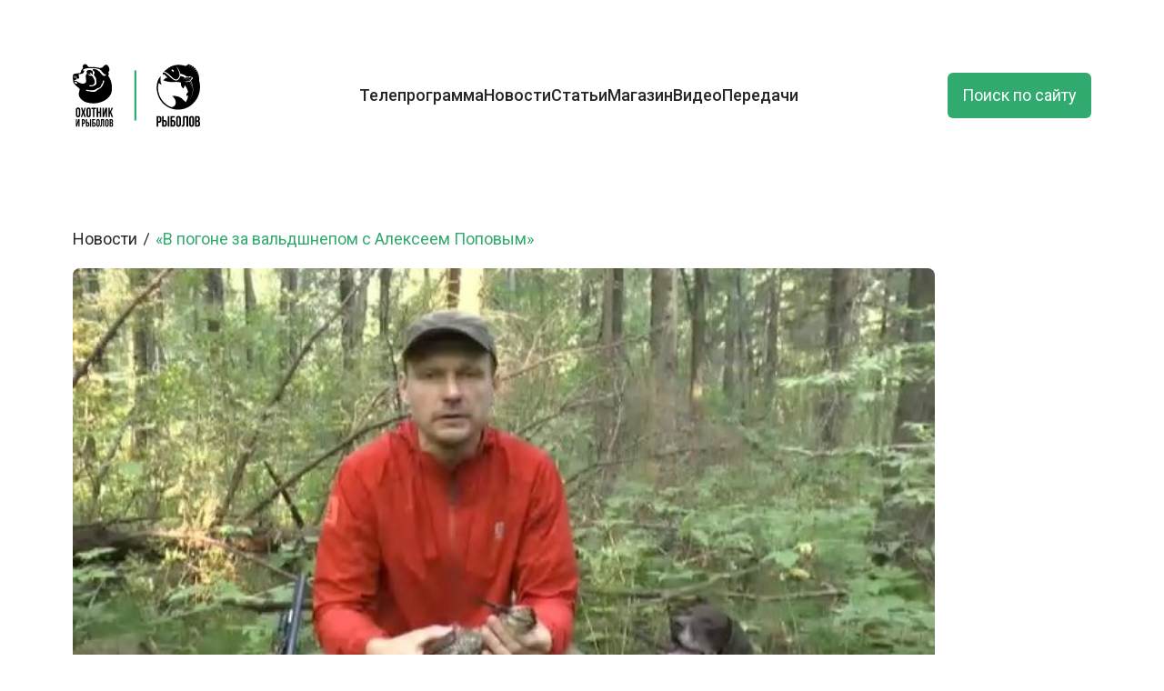

--- FILE ---
content_type: text/html; charset=UTF-8
request_url: https://oirtv.ru/news/v-pogone-za-valdshnepom-s-alekseem-popovym
body_size: 9465
content:
<!DOCTYPE html>
<html lang="ru">
    <head>
        <meta charset="utf-8">
        <meta name="viewport" content="width=device-width, initial-scale=1">

        <!-- Fonts -->
        <link rel="preconnect" href="https://fonts.googleapis.com">
        <link rel="preconnect" href="https://fonts.gstatic.com" crossorigin>
        <link href="https://fonts.googleapis.com/css2?family=Inter:ital,opsz,wght@0,14..32,100..900;1,14..32,100..900&family=Open+Sans:ital,wght@0,300..800;1,300..800&display=swap" rel="stylesheet">
        <script src="https://yandex.ru/ads/system/context.js" async></script>
        <script>
            window.yaContextCb = window.yaContextCb || [];
        </script>
        <link rel="shortcut icon" type="image/x-icon" href="/favicons/favicon.ico" />
        <link href="/favicons/icon-144x144.webp" rel="apple-touch-icon" sizes="144x144" />
        <!-- Yandex.Metrika counter -->
        <script type="text/javascript">
            (function(m,e,t,r,i,k,a){         m[i]=m[i]||function(){(m[i].a=m[i].a||[]).push(arguments)};         m[i].l=1*new Date();         for (var j = 0; j < document.scripts.length; j++) {if (document.scripts[j].src === r) { return; }}         k=e.createElement(t),a=e.getElementsByTagName(t)[0],k.async=1,k.src=r,a.parentNode.insertBefore(k,a)     })(window, document,'script','https://mc.yandex.ru/metrika/tag.js', 'ym');      ym(46857111, 'init', {webvisor:true, clickmap:true, ecommerce:"dataLayer", accurateTrackBounce:true, trackLinks:true});
        </script>
        <!-- /Yandex.Metrika counter -->
        <link rel="preload" as="style" href="https://oirtv.ru/build/assets/app-DUE6efso.css" /><link rel="preload" as="style" href="https://oirtv.ru/build/assets/app-EKmKsbKj.css" /><link rel="modulepreload" href="https://oirtv.ru/build/assets/app-CIE45LGH.js" /><link rel="stylesheet" href="https://oirtv.ru/build/assets/app-DUE6efso.css" data-navigate-track="reload" /><link rel="stylesheet" href="https://oirtv.ru/build/assets/app-EKmKsbKj.css" data-navigate-track="reload" /><script type="module" src="https://oirtv.ru/build/assets/app-CIE45LGH.js" data-navigate-track="reload"></script>        <meta content="ПРЕМЬЕРА! Смотрите в декабре новый сериал «В погоне за вальдшнепом с Алексеем Поповым» на канале «Охотник и рыболов»!

Алексей Попов (эксперт по охоте на вальдшнепа с легавой) рассказывает о своём..." name="description">
    <meta name="keywords" content="" />
    <title> «В погоне за вальдшнепом с Алексеем Поповым»</title>

    </head>
<body class="text-mono">
    <noscript><div><img src="https://mc.yandex.ru/watch/46857111" style="position:absolute; left:-9999px;" alt="" /></div></noscript>
    <!--AdFox START-->
<!--yandex_tvch.adfox-->
<!--Площадка: ОиР / * / *-->
<!--Тип баннера: Top-line-->
<!--Расположение: верх страницы-->
<div id="adfox_174780840729738882"></div>
<script>
    window.yaContextCb.push(()=>{
        Ya.adfoxCode.create({
            ownerId: 694444,
            containerId: 'adfox_174780840729738882',
            params: {
                pp: 'g',
                ps: 'furw',
                p2: 'hsfp'
            }
        })
    })
</script>
    <main >
        <!-- <header class="flex flex-row w-full relative items-center 
                pt-4 pb-6
                sm:pt-5 sm:pb-7.5 
                lg:pb-13 lg:pt-7.5 
                xl:pb-15 
                container z-30">
    <nav class="mobile__nav  relative flex flex-wrap basis-full items-center w-full mx-auto sm:flex sm:items-center sm:justify-between" aria-label="Global">
        <a  class="logo w-[105px] h-12 sm:w-[145px] sm:h-18 md:w-[165px] md:h-20 lg:w-[195px] lg:h-[80px] lg:mr-20 xl:h-[95px] overflow-hidden z-[11]" href="/">
            <svg  class="js-logo-svg w-full h-full *:fill-black">
                <use  xlink:href="https://oirtv.ru/img/logo.svg#logo"></use>
            </svg>
        </a>
        <div class="header fixed bg-[#00519E] top-0 right-0 bottom-0 left-0 -z-[1] pt-[80px] pl-4 pr-4 hs-overlay md:pt-[130px] lg:bg-inherit lg:static lg:p-0  lg:block !lg:h-fit md:z-10" tabindex="-1" data-hs-overlay-close-on-resize>
            <div class="flex flex-col gap-y-4 gap-x-0 mt-5 lg:flex-row lg:items-center lg:justify-start lg:gap-y-0 lg:gap-x-7 lg:mt-0 ">
                                                            <a class="text-3xl font-medium my-2 block hover:text-[#30AA6E] lg:text-xl xl:text-2xl text-white lg:text-text " style="transition-delay:0ms"
                            href="https://oirtv.ru/program">Телепрограмма</a>
                                                                                <a class="text-3xl font-medium my-2 block hover:text-[#30AA6E] lg:text-xl xl:text-2xl text-white lg:text-text " style="transition-delay:20ms"
                            href="https://oirtv.ru/news">Новости</a>
                                                                                <a class="text-3xl font-medium my-2 block hover:text-[#30AA6E] lg:text-xl xl:text-2xl text-white lg:text-text " style="transition-delay:40ms"
                            href="https://oirtv.ru/articles">Статьи</a>
                                                                                <a class="text-3xl font-medium my-2 block hover:text-[#30AA6E] lg:text-xl xl:text-2xl text-white lg:text-text " style="transition-delay:60ms"
                            href="https://shop.oirtv.ru/">Магазин</a>
                                                                                <a class="text-3xl font-medium my-2 block hover:text-[#30AA6E] lg:text-xl xl:text-2xl text-white lg:text-text " style="transition-delay:80ms"
                            href="https://oirtv.ru/videos">Видео</a>
                                                                                <div class="relative group">
                            <a class="text-3xl font-medium my-2 block hover:text-[#30AA6E] lg:text-xl xl:text-2xl text-white lg:text-text" 
                                href="https://oirtv.ru/tv_shows/main" 
                                style="transition-delay:90ms">Передачи</a>
                            <ul class="absolute shadow-lg p-3 rounded-md w-[157px] flex-col gap-2 hidden group-hover:block top-[100%] bg-white">
                                <li class="hover:bg-[#e6e6e6] rounded-md p-1">
                                    <a class="block text-l text-text hover:text-darckColor" href="https://oirtv.ru/tv_shows/main">Обзор</a>
                                </li>
                                <li class="hover:bg-[#e6e6e6] rounded-md p-1">
                                    <a class="block text-l text-text hover:text-darckColor" href="https://oirtv.ru/tv_shows">Все передачи</a>
                                </li>
                                
                            </ul>
                        </div>
                                                </div>
        </div>
        <a class="header-search ml-auto text-lg flex items-center justify-center h-10 md:h-13 px-3 lg:px-9 leading-none  bg-[#30AA6E] text-white rounded-md ease-linear duration-300 z-10 hover:bg-[#83C31B] hover:ease-linear hover:duration-300" href="https://oirtv.ru/search">Поиск по сайту</a>
        <button type="button" class=" ml-3 size-10 flex items-center justify-center  lg:hidden  z-10 header-mobile-button">
            <span class="hide"></span>
            <span class="first-row"></span>
            <span class="hide"></span>
            <span class="second-row"></span>
            <span class="hide"></span>
        </button>
    </nav>
</header> -->



 <header class="flex flex-row w-full relative items-center 
                pt-4 pb-6
                sm:pt-5 sm:pb-7.5 
                lg:pb-13 lg:pt-7.5 
                xl:pb-15 
                container z-30">
    <nav class="mobile__nav relative flex flex-wrap basis-full items-center w-full mx-auto sm:flex sm:items-center sm:justify-between"
        aria-label="Global">
        
        <a class="logo logo-mobile-hidden js-main-logo w-[105px] h-12 sm:w-[145px] sm:h-18 md:w-[165px] md:h-20 lg:w-[195px] lg:h-[80px] lg:mr-20 xl:h-[95px] overflow-hidden z-[11]"
            href="/">
            <svg class="js-logo-svg w-full h-full *:fill-black">
                <use xlink:href="https://oirtv.ru/img/logo.svg#logo"></use>
            </svg>
        </a>

        
        <div class="header  fixed bg-[#00519E] top-0 right-0 bottom-0 left-0 -z-[1] pt-[80px] pl-4 pr-4 hs-overlay md:pt-[130px] lg:bg-inherit lg:static lg:p-0  lg:block !lg:h-fit md:z-10"
            tabindex="-1" data-hs-overlay-close-on-resize>

            <div class="flex items-center justify-between hidden">
                
                <a class="logo w-[105px] h-12 mb-4 block lg:hidden" href="/">
                    <svg class="w-full h-full *:fill-white">
                        <use xlink:href="https://oirtv.ru/img/logo.svg#logo"></use>
                    </svg>
                </a>
                <a class="header-search ml-auto text-lg flex items-center justify-center h-10 md:h-13 px-3 lg:px-9 leading-none  bg-[#30AA6E] text-white rounded-md ease-linear duration-300 z-10 hover:bg-[#83C31B] hover:ease-linear hover:duration-300"
                    href="https://oirtv.ru/search">Поиск по сайту</a>

                
                <button type="button"
                    class="ml-3 size-10 flex items-center justify-center lg:hidden z-10 header-mobile-button">
                    <span class="hide"></span>
                    <span class="first-row"></span>
                    <span class="hide"></span>
                    <span class="second-row"></span>
                    <span class="hide"></span>
                </button>

            </div>
            
            <div
                class="flex flex-col gap-y-4 gap-x-0 mt-5 lg:flex-row lg:items-center lg:justify-start lg:gap-y-0 lg:gap-x-7 lg:mt-0">
                                    
                        <a class="text-3xl font-medium my-2 block hover:text-[#30AA6E] lg:text-xl xl:text-2xl text-white lg:text-text "
                            style="transition-delay:0ms"
                            href="https://oirtv.ru/program">Телепрограмма</a>
                                                        
                        <a class="text-3xl font-medium my-2 block hover:text-[#30AA6E] lg:text-xl xl:text-2xl text-white lg:text-text "
                            style="transition-delay:20ms"
                            href="https://oirtv.ru/news">Новости</a>
                                                        
                        <a class="text-3xl font-medium my-2 block hover:text-[#30AA6E] lg:text-xl xl:text-2xl text-white lg:text-text "
                            style="transition-delay:40ms"
                            href="https://oirtv.ru/articles">Статьи</a>
                                                        
                        <a class="text-3xl font-medium my-2 block hover:text-[#30AA6E] lg:text-xl xl:text-2xl text-white lg:text-text "
                            style="transition-delay:60ms"
                            href="https://shop.oirtv.ru/">Магазин</a>
                                                        
                        <a class="text-3xl font-medium my-2 block hover:text-[#30AA6E] lg:text-xl xl:text-2xl text-white lg:text-text "
                            style="transition-delay:80ms"
                            href="https://oirtv.ru/videos">Видео</a>
                                                                                <div class="relative group">
                            <a class="text-3xl font-medium my-2 block hover:text-[#30AA6E] lg:text-xl xl:text-2xl text-white lg:text-text"
                                href="https://oirtv.ru/tv_shows/main"
                                style="transition-delay:90ms">Передачи</a>
                            <ul
                                class="absolute shadow-lg p-3 rounded-md w-[157px] flex-col gap-2 hidden group-hover:block top-[100%] bg-white">
                                <li class="hover:bg-[#e6e6e6] rounded-md p-1">
                                    <a class="block text-l text-text hover:text-darckColor"
                                        href="https://oirtv.ru/tv_shows/main">Обзор</a>
                                </li>
                                <li class="hover:bg-[#e6e6e6] rounded-md p-1">
                                    <a class="block text-l text-text hover:text-darckColor"
                                        href="https://oirtv.ru/tv_shows">Все передачи</a>
                                </li>
                            </ul>
                        </div>
                                                </div>
        </div>

        
        <a class="header-search header-search-hidden ml-auto text-lg flex items-center justify-center h-10 md:h-13 px-3 lg:px-9 leading-none  bg-[#30AA6E] text-white rounded-md ease-linear duration-300 z-10 hover:bg-[#83C31B] hover:ease-linear hover:duration-300"
            href="https://oirtv.ru/search">Поиск по сайту</a>

        
        <button type="button"
            class="button-nav-hidden ml-3 size-10 flex items-center justify-center lg:hidden z-10 header-mobile-button">
            <span class="hide"></span>
            <span class="first-row"></span>
            <span class="hide"></span>
            <span class="second-row"></span>
            <span class="hide"></span>
        </button>
    </nav>
</header>                 <div class="flex flex-row w-full relative items-center z-20 container">
    
    <ul class=" flex flex-wrap flex-row py-5">
                    <li class="flex items-center">
                <a class="text-lg25 text-text hover:text-darckColor flex flex-row items-center" href="https://oirtv.ru/news">
                    Новости
                    <svg class="size-5" width="16" height="16" viewBox="0 0 16 16" fill="none"
                        xmlns="http://www.w3.org/2000/svg" aria-hidden="true">
                        <path d="M6 13L10 3" stroke="currentColor" stroke-linecap="round"></path>
                    </svg>
                </a>
            </li>
                <li class="flex items-center">
            <span class="text-lg25 text-darckColor"> «В погоне за вальдшнепом с Алексеем Поповым»</span>
        </li>
    </ul>
</div>
    <section class="flex flex-col lg:flex-row w-full relative items-start container">
        <div class="w-full py-2 lg:py-0 ">
            <div class=" flex flex-col gap-5 max-w-[948px]">
                                    <img class="rounded-lg aspect-video" src="/storage/images/news/news_021222_pic_0f6106b25d5c2ea562b2.jpg" alt="">
                                <h1 class="text-text text-5xl font-bold "> «В погоне за вальдшнепом с Алексеем Поповым»</h1>
                <div class="flex flex-col text-lg font-light children:pb-5">
                    <p><strong>ПРЕМЬЕРА! Смотрите в декабре новый сериал &laquo;В погоне за вальдшнепом с Алексеем Поповым&raquo; на канале &laquo;Охотник и рыболов&raquo;!</strong><br />
<br />
Алексей Попов (эксперт по охоте на вальдшнепа с легавой) рассказывает о своём сезоне охоты на вальдшнепа, делится опытом поиска высыпок лесного кулика, нюансами работы легавой, а также стрельбы в летнем и осеннем лесу.<br />
&nbsp;</p>

<p><strong>Премьерный показ нового сериала &laquo;В погоне за вальдшнепом с Алексеем Поповым&raquo; на канале &laquo;Охотник и рыболов&raquo; состоится 5-7 декабря начало в 12.25 (мск). Каждый день по три серии подряд! Повтор &ndash; 9-11 декабря начало в 20.00 (мск).</strong></p>

<p><strong>Россия. 2022 (16+), Познавательно-развлекательная программа</strong><br />
<br />
&nbsp;</p>

                </div>
            </div>
        </div>
        <div class="max-w-96 ml-0 lg:ml-5 pb-5">
            <!-- Yandex.RTB R-A-1724458-3 -->
<div id="yandex_rtb_R-A-1724458-3"></div>
<script>
    window.yaContextCb.push(() => {
        Ya.Context.AdvManager.render({
            "blockId": "R-A-1724458-3",
            "renderTo": "yandex_rtb_R-A-1724458-3"
        })
    })
</script>        </div>
    </section>

    <div class="container">
    <div class="-mx-2">
        <div class="w-full relative items-center z-10 ">
            <div class="px-2 flex justify-between pb-5 items-end">
                <h2 class="text-text text-xl2535 sm:text-5xl font-medium flex flex-row gap-1">
                    Другие новости</h2>
                                <div class=" gap-4 hidden sm:flex">
                    <button class="size-[50px] rounded-full bg-white flex items-center justify-center  shadow-md shadow-slate-300 group hover:bg-[#DCDCDC] js-news-swiper-prev ">
    <svg class="fill-[#262626'] group-hover:fill-white   rotate-[180deg]  " width="12" height="20" viewBox="0 0 12 20"  xmlns="http://www.w3.org/2000/svg">
        <mask id="path-1-inside-1_1803_14415" fill="white">
          <path d="M0 20L12 10L1.74846e-06 -1.04907e-06" />
        </mask>
        <path d="M-1.28037 18.4636C-2.12892 19.1707 -2.24357 20.4318 -1.53644 21.2804C-0.829315 22.1289 0.431814 22.2436 1.28037 21.5364L-1.28037 18.4636ZM12 10L13.2804 11.5364C13.7364 11.1565 14 10.5936 14 10C14 9.40644 13.7364 8.84355 13.2804 8.46356L12 10ZM1.28037 -1.53644C0.431816 -2.24357 -0.829313 -2.12892 -1.53644 -1.28037C-2.24357 -0.431815 -2.12892 0.829314 -1.28037 1.53644L1.28037 -1.53644ZM1.28037 21.5364L13.2804 11.5364L10.7196 8.46356L-1.28037 18.4636L1.28037 21.5364ZM13.2804 8.46356L1.28037 -1.53644L-1.28037 1.53644L10.7196 11.5364L13.2804 8.46356Z"  mask="url(#path-1-inside-1_1803_14415)" />
      </svg>
</button>                    <button class="size-[50px] rounded-full bg-white flex items-center justify-center  shadow-md shadow-slate-300 group hover:bg-[#DCDCDC] js-news-swiper-next ">
    <svg class="fill-[#262626'] group-hover:fill-white " width="12" height="20" viewBox="0 0 12 20"  xmlns="http://www.w3.org/2000/svg">
        <mask id="path-1-inside-1_1803_14415" fill="white">
          <path d="M0 20L12 10L1.74846e-06 -1.04907e-06" />
        </mask>
        <path d="M-1.28037 18.4636C-2.12892 19.1707 -2.24357 20.4318 -1.53644 21.2804C-0.829315 22.1289 0.431814 22.2436 1.28037 21.5364L-1.28037 18.4636ZM12 10L13.2804 11.5364C13.7364 11.1565 14 10.5936 14 10C14 9.40644 13.7364 8.84355 13.2804 8.46356L12 10ZM1.28037 -1.53644C0.431816 -2.24357 -0.829313 -2.12892 -1.53644 -1.28037C-2.24357 -0.431815 -2.12892 0.829314 -1.28037 1.53644L1.28037 -1.53644ZM1.28037 21.5364L13.2804 11.5364L10.7196 8.46356L-1.28037 18.4636L1.28037 21.5364ZM13.2804 8.46356L1.28037 -1.53644L-1.28037 1.53644L10.7196 11.5364L13.2804 8.46356Z"  mask="url(#path-1-inside-1_1803_14415)" />
      </svg>
</button>
                </div>
            </div>

            <div class="swiper js-news-swiper pt-1">
                <div class="swiper-wrapper pt-2">
                                            <div class="swiper-slide px-2">
                            <a class="block transition-transform duration-300 ease-in-out hover:translate-y-[-5px] " href="https://oirtv.ru/news/ohotnichi-istorii-sezon-11">
    <div class="bg-white rounded-card shadow-md shadow-slate-300 mb-2 overflow-hidden">
        <div class="relative rounded-card overflow-hidden">
            <img class=" transition-all duration-1000 object-cover h-[233px]" src="/storage/images/news/01KC6DEYSJCM83SVMD9SZJSFM1.jpg" alt="Охотничьи истории. Сезон 11">
                            <span class="hidden-slide-elem-to-left absolute top-[10px] left-[10px] p-[10px] text-white rounded-[5px] text-lg"
                    style="background-color: #24BCC6">Премьера</span>
                    </div>
        <div class="hidden-slide-elem-to-bottom flex justify-between flex-col px-[10px] pb-[10px]">
            <span class=" text-lg20 sm:text-xl text-text h-[3.375rem] mt-[10px] font-medium line-clamp-2"
                title="Охотничьи истории. Сезон 11">Охотничьи истории. Сезон 11</span>
            <span class="hidden-slide-elem-to-bottom text-gray text-lg flex gap-1 items-center pt-5">
                <svg width="25" height="25" viewBox="0 0 25 25" fill="none"
                    xmlns="http://www.w3.org/2000/svg">
                    <path fill-rule="evenodd" clip-rule="evenodd"
                        d="M7.5013 1.6665C7.72232 1.6665 7.93428 1.7543 8.09056 1.91058C8.24684 2.06686 8.33464 2.27882 8.33464 2.49984V3.33317H16.668V2.49984C16.668 2.27882 16.7558 2.06686 16.912 1.91058C17.0683 1.7543 17.2803 1.6665 17.5013 1.6665C17.7223 1.6665 17.9343 1.7543 18.0906 1.91058C18.2468 2.06686 18.3346 2.27882 18.3346 2.49984V3.33317H20.8346C21.4977 3.33317 22.1336 3.59656 22.6024 4.0654C23.0712 4.53424 23.3346 5.17013 23.3346 5.83317V20.8332C23.3346 21.4962 23.0712 22.1321 22.6024 22.6009C22.1336 23.0698 21.4977 23.3332 20.8346 23.3332H4.16797C3.50493 23.3332 2.86904 23.0698 2.4002 22.6009C1.93136 22.1321 1.66797 21.4962 1.66797 20.8332V5.83317C1.66797 5.17013 1.93136 4.53424 2.4002 4.0654C2.86904 3.59656 3.50493 3.33317 4.16797 3.33317H6.66797V2.49984C6.66797 2.27882 6.75577 2.06686 6.91205 1.91058C7.06833 1.7543 7.28029 1.6665 7.5013 1.6665ZM16.668 4.99984V5.83317C16.668 6.05418 16.7558 6.26615 16.912 6.42243C17.0683 6.57871 17.2803 6.6665 17.5013 6.6665C17.7223 6.6665 17.9343 6.57871 18.0906 6.42243C18.2468 6.26615 18.3346 6.05418 18.3346 5.83317V4.99984H20.8346C21.0557 4.99984 21.2676 5.08764 21.4239 5.24392C21.5802 5.4002 21.668 5.61216 21.668 5.83317V8.33317H3.33464V5.83317C3.33464 5.61216 3.42243 5.4002 3.57871 5.24392C3.73499 5.08764 3.94696 4.99984 4.16797 4.99984H6.66797V5.83317C6.66797 6.05418 6.75577 6.26615 6.91205 6.42243C7.06833 6.57871 7.28029 6.6665 7.5013 6.6665C7.72232 6.6665 7.93428 6.57871 8.09056 6.42243C8.24684 6.26615 8.33464 6.05418 8.33464 5.83317V4.99984H16.668ZM3.33464 9.99984V20.8332C3.33464 21.0542 3.42243 21.2661 3.57871 21.4224C3.73499 21.5787 3.94696 21.6665 4.16797 21.6665H20.8346C21.0557 21.6665 21.2676 21.5787 21.4239 21.4224C21.5802 21.2661 21.668 21.0542 21.668 20.8332V9.99984H3.33464ZM11.668 12.4998C11.668 12.2788 11.7558 12.0669 11.912 11.9106C12.0683 11.7543 12.2803 11.6665 12.5013 11.6665C12.7223 11.6665 12.9343 11.7543 13.0906 11.9106C13.2468 12.0669 13.3346 12.2788 13.3346 12.4998C13.3346 12.7209 13.2468 12.9328 13.0906 13.0891C12.9343 13.2454 12.7223 13.3332 12.5013 13.3332C12.2803 13.3332 12.0683 13.2454 11.912 13.0891C11.7558 12.9328 11.668 12.7209 11.668 12.4998ZM15.8346 11.6665C15.6136 11.6665 15.4017 11.7543 15.2454 11.9106C15.0891 12.0669 15.0013 12.2788 15.0013 12.4998C15.0013 12.7209 15.0891 12.9328 15.2454 13.0891C15.4017 13.2454 15.6136 13.3332 15.8346 13.3332C16.0556 13.3332 16.2676 13.2454 16.4239 13.0891C16.5802 12.9328 16.668 12.7209 16.668 12.4998C16.668 12.2788 16.5802 12.0669 16.4239 11.9106C16.2676 11.7543 16.0556 11.6665 15.8346 11.6665ZM18.3346 12.4998C18.3346 12.2788 18.4224 12.0669 18.5787 11.9106C18.735 11.7543 18.947 11.6665 19.168 11.6665C19.389 11.6665 19.6009 11.7543 19.7572 11.9106C19.9135 12.0669 20.0013 12.2788 20.0013 12.4998C20.0013 12.7209 19.9135 12.9328 19.7572 13.0891C19.6009 13.2454 19.389 13.3332 19.168 13.3332C18.947 13.3332 18.735 13.2454 18.5787 13.0891C18.4224 12.9328 18.3346 12.7209 18.3346 12.4998ZM19.168 14.9998C18.947 14.9998 18.735 15.0876 18.5787 15.2439C18.4224 15.4002 18.3346 15.6122 18.3346 15.8332C18.3346 16.0542 18.4224 16.2661 18.5787 16.4224C18.735 16.5787 18.947 16.6665 19.168 16.6665C19.389 16.6665 19.6009 16.5787 19.7572 16.4224C19.9135 16.2661 20.0013 16.0542 20.0013 15.8332C20.0013 15.6122 19.9135 15.4002 19.7572 15.2439C19.6009 15.0876 19.389 14.9998 19.168 14.9998ZM15.0013 15.8332C15.0013 15.6122 15.0891 15.4002 15.2454 15.2439C15.4017 15.0876 15.6136 14.9998 15.8346 14.9998C16.0556 14.9998 16.2676 15.0876 16.4239 15.2439C16.5802 15.4002 16.668 15.6122 16.668 15.8332C16.668 16.0542 16.5802 16.2661 16.4239 16.4224C16.2676 16.5787 16.0556 16.6665 15.8346 16.6665C15.6136 16.6665 15.4017 16.5787 15.2454 16.4224C15.0891 16.2661 15.0013 16.0542 15.0013 15.8332ZM12.5013 14.9998C12.2803 14.9998 12.0683 15.0876 11.912 15.2439C11.7558 15.4002 11.668 15.6122 11.668 15.8332C11.668 16.0542 11.7558 16.2661 11.912 16.4224C12.0683 16.5787 12.2803 16.6665 12.5013 16.6665C12.7223 16.6665 12.9343 16.5787 13.0906 16.4224C13.2468 16.2661 13.3346 16.0542 13.3346 15.8332C13.3346 15.6122 13.2468 15.4002 13.0906 15.2439C12.9343 15.0876 12.7223 14.9998 12.5013 14.9998ZM8.33464 15.8332C8.33464 15.6122 8.42243 15.4002 8.57871 15.2439C8.73499 15.0876 8.94696 14.9998 9.16797 14.9998C9.38898 14.9998 9.60094 15.0876 9.75723 15.2439C9.9135 15.4002 10.0013 15.6122 10.0013 15.8332C10.0013 16.0542 9.9135 16.2661 9.75723 16.4224C9.60094 16.5787 9.38898 16.6665 9.16797 16.6665C8.94696 16.6665 8.73499 16.5787 8.57871 16.4224C8.42243 16.2661 8.33464 16.0542 8.33464 15.8332ZM5.83464 14.9998C5.61362 14.9998 5.40166 15.0876 5.24538 15.2439C5.0891 15.4002 5.0013 15.6122 5.0013 15.8332C5.0013 16.0542 5.0891 16.2661 5.24538 16.4224C5.40166 16.5787 5.61362 16.6665 5.83464 16.6665C6.05565 16.6665 6.26761 16.5787 6.42389 16.4224C6.58017 16.2661 6.66797 16.0542 6.66797 15.8332C6.66797 15.6122 6.58017 15.4002 6.42389 15.2439C6.26761 15.0876 6.05565 14.9998 5.83464 14.9998ZM5.0013 19.1665C5.0013 18.9455 5.0891 18.7335 5.24538 18.5772C5.40166 18.421 5.61362 18.3332 5.83464 18.3332C6.05565 18.3332 6.26761 18.421 6.42389 18.5772C6.58017 18.7335 6.66797 18.9455 6.66797 19.1665C6.66797 19.3875 6.58017 19.5995 6.42389 19.7558C6.26761 19.912 6.05565 19.9998 5.83464 19.9998C5.61362 19.9998 5.40166 19.912 5.24538 19.7558C5.0891 19.5995 5.0013 19.3875 5.0013 19.1665ZM9.16797 18.3332C8.94696 18.3332 8.73499 18.421 8.57871 18.5772C8.42243 18.7335 8.33464 18.9455 8.33464 19.1665C8.33464 19.3875 8.42243 19.5995 8.57871 19.7558C8.73499 19.912 8.94696 19.9998 9.16797 19.9998C9.38898 19.9998 9.60094 19.912 9.75723 19.7558C9.9135 19.5995 10.0013 19.3875 10.0013 19.1665C10.0013 18.9455 9.9135 18.7335 9.75723 18.5772C9.60094 18.421 9.38898 18.3332 9.16797 18.3332ZM11.668 19.1665C11.668 18.9455 11.7558 18.7335 11.912 18.5772C12.0683 18.421 12.2803 18.3332 12.5013 18.3332C12.7223 18.3332 12.9343 18.421 13.0906 18.5772C13.2468 18.7335 13.3346 18.9455 13.3346 19.1665C13.3346 19.3875 13.2468 19.5995 13.0906 19.7558C12.9343 19.912 12.7223 19.9998 12.5013 19.9998C12.2803 19.9998 12.0683 19.912 11.912 19.7558C11.7558 19.5995 11.668 19.3875 11.668 19.1665ZM15.8346 18.3332C15.6136 18.3332 15.4017 18.421 15.2454 18.5772C15.0891 18.7335 15.0013 18.9455 15.0013 19.1665C15.0013 19.3875 15.0891 19.5995 15.2454 19.7558C15.4017 19.912 15.6136 19.9998 15.8346 19.9998C16.0556 19.9998 16.2676 19.912 16.4239 19.7558C16.5802 19.5995 16.668 19.3875 16.668 19.1665C16.668 18.9455 16.5802 18.7335 16.4239 18.5772C16.2676 18.421 16.0556 18.3332 15.8346 18.3332Z"
                        fill="#939393" />
                </svg>
                11 декабря 2025
            </span>

        </div>

    </div>
</a>
                        </div>
                                            <div class="swiper-slide px-2">
                            <a class="block transition-transform duration-300 ease-in-out hover:translate-y-[-5px] " href="https://oirtv.ru/news/ohota-na-rodine-batyrov">
    <div class="bg-white rounded-card shadow-md shadow-slate-300 mb-2 overflow-hidden">
        <div class="relative rounded-card overflow-hidden">
            <img class=" transition-all duration-1000 object-cover h-[233px]" src="/storage/images/news/01KBQ3344M9CVWX7WMZYA7F3B0.jpg" alt="Охота на родине батыров">
                            <span class="hidden-slide-elem-to-left absolute top-[10px] left-[10px] p-[10px] text-white rounded-[5px] text-lg"
                    style="background-color: #24BCC6">Премьера</span>
                    </div>
        <div class="hidden-slide-elem-to-bottom flex justify-between flex-col px-[10px] pb-[10px]">
            <span class=" text-lg20 sm:text-xl text-text h-[3.375rem] mt-[10px] font-medium line-clamp-2"
                title="Охота на родине батыров">Охота на родине батыров</span>
            <span class="hidden-slide-elem-to-bottom text-gray text-lg flex gap-1 items-center pt-5">
                <svg width="25" height="25" viewBox="0 0 25 25" fill="none"
                    xmlns="http://www.w3.org/2000/svg">
                    <path fill-rule="evenodd" clip-rule="evenodd"
                        d="M7.5013 1.6665C7.72232 1.6665 7.93428 1.7543 8.09056 1.91058C8.24684 2.06686 8.33464 2.27882 8.33464 2.49984V3.33317H16.668V2.49984C16.668 2.27882 16.7558 2.06686 16.912 1.91058C17.0683 1.7543 17.2803 1.6665 17.5013 1.6665C17.7223 1.6665 17.9343 1.7543 18.0906 1.91058C18.2468 2.06686 18.3346 2.27882 18.3346 2.49984V3.33317H20.8346C21.4977 3.33317 22.1336 3.59656 22.6024 4.0654C23.0712 4.53424 23.3346 5.17013 23.3346 5.83317V20.8332C23.3346 21.4962 23.0712 22.1321 22.6024 22.6009C22.1336 23.0698 21.4977 23.3332 20.8346 23.3332H4.16797C3.50493 23.3332 2.86904 23.0698 2.4002 22.6009C1.93136 22.1321 1.66797 21.4962 1.66797 20.8332V5.83317C1.66797 5.17013 1.93136 4.53424 2.4002 4.0654C2.86904 3.59656 3.50493 3.33317 4.16797 3.33317H6.66797V2.49984C6.66797 2.27882 6.75577 2.06686 6.91205 1.91058C7.06833 1.7543 7.28029 1.6665 7.5013 1.6665ZM16.668 4.99984V5.83317C16.668 6.05418 16.7558 6.26615 16.912 6.42243C17.0683 6.57871 17.2803 6.6665 17.5013 6.6665C17.7223 6.6665 17.9343 6.57871 18.0906 6.42243C18.2468 6.26615 18.3346 6.05418 18.3346 5.83317V4.99984H20.8346C21.0557 4.99984 21.2676 5.08764 21.4239 5.24392C21.5802 5.4002 21.668 5.61216 21.668 5.83317V8.33317H3.33464V5.83317C3.33464 5.61216 3.42243 5.4002 3.57871 5.24392C3.73499 5.08764 3.94696 4.99984 4.16797 4.99984H6.66797V5.83317C6.66797 6.05418 6.75577 6.26615 6.91205 6.42243C7.06833 6.57871 7.28029 6.6665 7.5013 6.6665C7.72232 6.6665 7.93428 6.57871 8.09056 6.42243C8.24684 6.26615 8.33464 6.05418 8.33464 5.83317V4.99984H16.668ZM3.33464 9.99984V20.8332C3.33464 21.0542 3.42243 21.2661 3.57871 21.4224C3.73499 21.5787 3.94696 21.6665 4.16797 21.6665H20.8346C21.0557 21.6665 21.2676 21.5787 21.4239 21.4224C21.5802 21.2661 21.668 21.0542 21.668 20.8332V9.99984H3.33464ZM11.668 12.4998C11.668 12.2788 11.7558 12.0669 11.912 11.9106C12.0683 11.7543 12.2803 11.6665 12.5013 11.6665C12.7223 11.6665 12.9343 11.7543 13.0906 11.9106C13.2468 12.0669 13.3346 12.2788 13.3346 12.4998C13.3346 12.7209 13.2468 12.9328 13.0906 13.0891C12.9343 13.2454 12.7223 13.3332 12.5013 13.3332C12.2803 13.3332 12.0683 13.2454 11.912 13.0891C11.7558 12.9328 11.668 12.7209 11.668 12.4998ZM15.8346 11.6665C15.6136 11.6665 15.4017 11.7543 15.2454 11.9106C15.0891 12.0669 15.0013 12.2788 15.0013 12.4998C15.0013 12.7209 15.0891 12.9328 15.2454 13.0891C15.4017 13.2454 15.6136 13.3332 15.8346 13.3332C16.0556 13.3332 16.2676 13.2454 16.4239 13.0891C16.5802 12.9328 16.668 12.7209 16.668 12.4998C16.668 12.2788 16.5802 12.0669 16.4239 11.9106C16.2676 11.7543 16.0556 11.6665 15.8346 11.6665ZM18.3346 12.4998C18.3346 12.2788 18.4224 12.0669 18.5787 11.9106C18.735 11.7543 18.947 11.6665 19.168 11.6665C19.389 11.6665 19.6009 11.7543 19.7572 11.9106C19.9135 12.0669 20.0013 12.2788 20.0013 12.4998C20.0013 12.7209 19.9135 12.9328 19.7572 13.0891C19.6009 13.2454 19.389 13.3332 19.168 13.3332C18.947 13.3332 18.735 13.2454 18.5787 13.0891C18.4224 12.9328 18.3346 12.7209 18.3346 12.4998ZM19.168 14.9998C18.947 14.9998 18.735 15.0876 18.5787 15.2439C18.4224 15.4002 18.3346 15.6122 18.3346 15.8332C18.3346 16.0542 18.4224 16.2661 18.5787 16.4224C18.735 16.5787 18.947 16.6665 19.168 16.6665C19.389 16.6665 19.6009 16.5787 19.7572 16.4224C19.9135 16.2661 20.0013 16.0542 20.0013 15.8332C20.0013 15.6122 19.9135 15.4002 19.7572 15.2439C19.6009 15.0876 19.389 14.9998 19.168 14.9998ZM15.0013 15.8332C15.0013 15.6122 15.0891 15.4002 15.2454 15.2439C15.4017 15.0876 15.6136 14.9998 15.8346 14.9998C16.0556 14.9998 16.2676 15.0876 16.4239 15.2439C16.5802 15.4002 16.668 15.6122 16.668 15.8332C16.668 16.0542 16.5802 16.2661 16.4239 16.4224C16.2676 16.5787 16.0556 16.6665 15.8346 16.6665C15.6136 16.6665 15.4017 16.5787 15.2454 16.4224C15.0891 16.2661 15.0013 16.0542 15.0013 15.8332ZM12.5013 14.9998C12.2803 14.9998 12.0683 15.0876 11.912 15.2439C11.7558 15.4002 11.668 15.6122 11.668 15.8332C11.668 16.0542 11.7558 16.2661 11.912 16.4224C12.0683 16.5787 12.2803 16.6665 12.5013 16.6665C12.7223 16.6665 12.9343 16.5787 13.0906 16.4224C13.2468 16.2661 13.3346 16.0542 13.3346 15.8332C13.3346 15.6122 13.2468 15.4002 13.0906 15.2439C12.9343 15.0876 12.7223 14.9998 12.5013 14.9998ZM8.33464 15.8332C8.33464 15.6122 8.42243 15.4002 8.57871 15.2439C8.73499 15.0876 8.94696 14.9998 9.16797 14.9998C9.38898 14.9998 9.60094 15.0876 9.75723 15.2439C9.9135 15.4002 10.0013 15.6122 10.0013 15.8332C10.0013 16.0542 9.9135 16.2661 9.75723 16.4224C9.60094 16.5787 9.38898 16.6665 9.16797 16.6665C8.94696 16.6665 8.73499 16.5787 8.57871 16.4224C8.42243 16.2661 8.33464 16.0542 8.33464 15.8332ZM5.83464 14.9998C5.61362 14.9998 5.40166 15.0876 5.24538 15.2439C5.0891 15.4002 5.0013 15.6122 5.0013 15.8332C5.0013 16.0542 5.0891 16.2661 5.24538 16.4224C5.40166 16.5787 5.61362 16.6665 5.83464 16.6665C6.05565 16.6665 6.26761 16.5787 6.42389 16.4224C6.58017 16.2661 6.66797 16.0542 6.66797 15.8332C6.66797 15.6122 6.58017 15.4002 6.42389 15.2439C6.26761 15.0876 6.05565 14.9998 5.83464 14.9998ZM5.0013 19.1665C5.0013 18.9455 5.0891 18.7335 5.24538 18.5772C5.40166 18.421 5.61362 18.3332 5.83464 18.3332C6.05565 18.3332 6.26761 18.421 6.42389 18.5772C6.58017 18.7335 6.66797 18.9455 6.66797 19.1665C6.66797 19.3875 6.58017 19.5995 6.42389 19.7558C6.26761 19.912 6.05565 19.9998 5.83464 19.9998C5.61362 19.9998 5.40166 19.912 5.24538 19.7558C5.0891 19.5995 5.0013 19.3875 5.0013 19.1665ZM9.16797 18.3332C8.94696 18.3332 8.73499 18.421 8.57871 18.5772C8.42243 18.7335 8.33464 18.9455 8.33464 19.1665C8.33464 19.3875 8.42243 19.5995 8.57871 19.7558C8.73499 19.912 8.94696 19.9998 9.16797 19.9998C9.38898 19.9998 9.60094 19.912 9.75723 19.7558C9.9135 19.5995 10.0013 19.3875 10.0013 19.1665C10.0013 18.9455 9.9135 18.7335 9.75723 18.5772C9.60094 18.421 9.38898 18.3332 9.16797 18.3332ZM11.668 19.1665C11.668 18.9455 11.7558 18.7335 11.912 18.5772C12.0683 18.421 12.2803 18.3332 12.5013 18.3332C12.7223 18.3332 12.9343 18.421 13.0906 18.5772C13.2468 18.7335 13.3346 18.9455 13.3346 19.1665C13.3346 19.3875 13.2468 19.5995 13.0906 19.7558C12.9343 19.912 12.7223 19.9998 12.5013 19.9998C12.2803 19.9998 12.0683 19.912 11.912 19.7558C11.7558 19.5995 11.668 19.3875 11.668 19.1665ZM15.8346 18.3332C15.6136 18.3332 15.4017 18.421 15.2454 18.5772C15.0891 18.7335 15.0013 18.9455 15.0013 19.1665C15.0013 19.3875 15.0891 19.5995 15.2454 19.7558C15.4017 19.912 15.6136 19.9998 15.8346 19.9998C16.0556 19.9998 16.2676 19.912 16.4239 19.7558C16.5802 19.5995 16.668 19.3875 16.668 19.1665C16.668 18.9455 16.5802 18.7335 16.4239 18.5772C16.2676 18.421 16.0556 18.3332 15.8346 18.3332Z"
                        fill="#939393" />
                </svg>
                05 декабря 2025
            </span>

        </div>

    </div>
</a>
                        </div>
                                            <div class="swiper-slide px-2">
                            <a class="block transition-transform duration-300 ease-in-out hover:translate-y-[-5px] " href="https://oirtv.ru/news/ne-los-tak-kaban">
    <div class="bg-white rounded-card shadow-md shadow-slate-300 mb-2 overflow-hidden">
        <div class="relative rounded-card overflow-hidden">
            <img class=" transition-all duration-1000 object-cover h-[233px]" src="/storage/images/news/01KBQ2ZT6QXHBDJKEQKNJMSKXD.jpg" alt="Не лось, так кабан">
                            <span class="hidden-slide-elem-to-left absolute top-[10px] left-[10px] p-[10px] text-white rounded-[5px] text-lg"
                    style="background-color: #24BCC6">Премьера</span>
                    </div>
        <div class="hidden-slide-elem-to-bottom flex justify-between flex-col px-[10px] pb-[10px]">
            <span class=" text-lg20 sm:text-xl text-text h-[3.375rem] mt-[10px] font-medium line-clamp-2"
                title="Не лось, так кабан">Не лось, так кабан</span>
            <span class="hidden-slide-elem-to-bottom text-gray text-lg flex gap-1 items-center pt-5">
                <svg width="25" height="25" viewBox="0 0 25 25" fill="none"
                    xmlns="http://www.w3.org/2000/svg">
                    <path fill-rule="evenodd" clip-rule="evenodd"
                        d="M7.5013 1.6665C7.72232 1.6665 7.93428 1.7543 8.09056 1.91058C8.24684 2.06686 8.33464 2.27882 8.33464 2.49984V3.33317H16.668V2.49984C16.668 2.27882 16.7558 2.06686 16.912 1.91058C17.0683 1.7543 17.2803 1.6665 17.5013 1.6665C17.7223 1.6665 17.9343 1.7543 18.0906 1.91058C18.2468 2.06686 18.3346 2.27882 18.3346 2.49984V3.33317H20.8346C21.4977 3.33317 22.1336 3.59656 22.6024 4.0654C23.0712 4.53424 23.3346 5.17013 23.3346 5.83317V20.8332C23.3346 21.4962 23.0712 22.1321 22.6024 22.6009C22.1336 23.0698 21.4977 23.3332 20.8346 23.3332H4.16797C3.50493 23.3332 2.86904 23.0698 2.4002 22.6009C1.93136 22.1321 1.66797 21.4962 1.66797 20.8332V5.83317C1.66797 5.17013 1.93136 4.53424 2.4002 4.0654C2.86904 3.59656 3.50493 3.33317 4.16797 3.33317H6.66797V2.49984C6.66797 2.27882 6.75577 2.06686 6.91205 1.91058C7.06833 1.7543 7.28029 1.6665 7.5013 1.6665ZM16.668 4.99984V5.83317C16.668 6.05418 16.7558 6.26615 16.912 6.42243C17.0683 6.57871 17.2803 6.6665 17.5013 6.6665C17.7223 6.6665 17.9343 6.57871 18.0906 6.42243C18.2468 6.26615 18.3346 6.05418 18.3346 5.83317V4.99984H20.8346C21.0557 4.99984 21.2676 5.08764 21.4239 5.24392C21.5802 5.4002 21.668 5.61216 21.668 5.83317V8.33317H3.33464V5.83317C3.33464 5.61216 3.42243 5.4002 3.57871 5.24392C3.73499 5.08764 3.94696 4.99984 4.16797 4.99984H6.66797V5.83317C6.66797 6.05418 6.75577 6.26615 6.91205 6.42243C7.06833 6.57871 7.28029 6.6665 7.5013 6.6665C7.72232 6.6665 7.93428 6.57871 8.09056 6.42243C8.24684 6.26615 8.33464 6.05418 8.33464 5.83317V4.99984H16.668ZM3.33464 9.99984V20.8332C3.33464 21.0542 3.42243 21.2661 3.57871 21.4224C3.73499 21.5787 3.94696 21.6665 4.16797 21.6665H20.8346C21.0557 21.6665 21.2676 21.5787 21.4239 21.4224C21.5802 21.2661 21.668 21.0542 21.668 20.8332V9.99984H3.33464ZM11.668 12.4998C11.668 12.2788 11.7558 12.0669 11.912 11.9106C12.0683 11.7543 12.2803 11.6665 12.5013 11.6665C12.7223 11.6665 12.9343 11.7543 13.0906 11.9106C13.2468 12.0669 13.3346 12.2788 13.3346 12.4998C13.3346 12.7209 13.2468 12.9328 13.0906 13.0891C12.9343 13.2454 12.7223 13.3332 12.5013 13.3332C12.2803 13.3332 12.0683 13.2454 11.912 13.0891C11.7558 12.9328 11.668 12.7209 11.668 12.4998ZM15.8346 11.6665C15.6136 11.6665 15.4017 11.7543 15.2454 11.9106C15.0891 12.0669 15.0013 12.2788 15.0013 12.4998C15.0013 12.7209 15.0891 12.9328 15.2454 13.0891C15.4017 13.2454 15.6136 13.3332 15.8346 13.3332C16.0556 13.3332 16.2676 13.2454 16.4239 13.0891C16.5802 12.9328 16.668 12.7209 16.668 12.4998C16.668 12.2788 16.5802 12.0669 16.4239 11.9106C16.2676 11.7543 16.0556 11.6665 15.8346 11.6665ZM18.3346 12.4998C18.3346 12.2788 18.4224 12.0669 18.5787 11.9106C18.735 11.7543 18.947 11.6665 19.168 11.6665C19.389 11.6665 19.6009 11.7543 19.7572 11.9106C19.9135 12.0669 20.0013 12.2788 20.0013 12.4998C20.0013 12.7209 19.9135 12.9328 19.7572 13.0891C19.6009 13.2454 19.389 13.3332 19.168 13.3332C18.947 13.3332 18.735 13.2454 18.5787 13.0891C18.4224 12.9328 18.3346 12.7209 18.3346 12.4998ZM19.168 14.9998C18.947 14.9998 18.735 15.0876 18.5787 15.2439C18.4224 15.4002 18.3346 15.6122 18.3346 15.8332C18.3346 16.0542 18.4224 16.2661 18.5787 16.4224C18.735 16.5787 18.947 16.6665 19.168 16.6665C19.389 16.6665 19.6009 16.5787 19.7572 16.4224C19.9135 16.2661 20.0013 16.0542 20.0013 15.8332C20.0013 15.6122 19.9135 15.4002 19.7572 15.2439C19.6009 15.0876 19.389 14.9998 19.168 14.9998ZM15.0013 15.8332C15.0013 15.6122 15.0891 15.4002 15.2454 15.2439C15.4017 15.0876 15.6136 14.9998 15.8346 14.9998C16.0556 14.9998 16.2676 15.0876 16.4239 15.2439C16.5802 15.4002 16.668 15.6122 16.668 15.8332C16.668 16.0542 16.5802 16.2661 16.4239 16.4224C16.2676 16.5787 16.0556 16.6665 15.8346 16.6665C15.6136 16.6665 15.4017 16.5787 15.2454 16.4224C15.0891 16.2661 15.0013 16.0542 15.0013 15.8332ZM12.5013 14.9998C12.2803 14.9998 12.0683 15.0876 11.912 15.2439C11.7558 15.4002 11.668 15.6122 11.668 15.8332C11.668 16.0542 11.7558 16.2661 11.912 16.4224C12.0683 16.5787 12.2803 16.6665 12.5013 16.6665C12.7223 16.6665 12.9343 16.5787 13.0906 16.4224C13.2468 16.2661 13.3346 16.0542 13.3346 15.8332C13.3346 15.6122 13.2468 15.4002 13.0906 15.2439C12.9343 15.0876 12.7223 14.9998 12.5013 14.9998ZM8.33464 15.8332C8.33464 15.6122 8.42243 15.4002 8.57871 15.2439C8.73499 15.0876 8.94696 14.9998 9.16797 14.9998C9.38898 14.9998 9.60094 15.0876 9.75723 15.2439C9.9135 15.4002 10.0013 15.6122 10.0013 15.8332C10.0013 16.0542 9.9135 16.2661 9.75723 16.4224C9.60094 16.5787 9.38898 16.6665 9.16797 16.6665C8.94696 16.6665 8.73499 16.5787 8.57871 16.4224C8.42243 16.2661 8.33464 16.0542 8.33464 15.8332ZM5.83464 14.9998C5.61362 14.9998 5.40166 15.0876 5.24538 15.2439C5.0891 15.4002 5.0013 15.6122 5.0013 15.8332C5.0013 16.0542 5.0891 16.2661 5.24538 16.4224C5.40166 16.5787 5.61362 16.6665 5.83464 16.6665C6.05565 16.6665 6.26761 16.5787 6.42389 16.4224C6.58017 16.2661 6.66797 16.0542 6.66797 15.8332C6.66797 15.6122 6.58017 15.4002 6.42389 15.2439C6.26761 15.0876 6.05565 14.9998 5.83464 14.9998ZM5.0013 19.1665C5.0013 18.9455 5.0891 18.7335 5.24538 18.5772C5.40166 18.421 5.61362 18.3332 5.83464 18.3332C6.05565 18.3332 6.26761 18.421 6.42389 18.5772C6.58017 18.7335 6.66797 18.9455 6.66797 19.1665C6.66797 19.3875 6.58017 19.5995 6.42389 19.7558C6.26761 19.912 6.05565 19.9998 5.83464 19.9998C5.61362 19.9998 5.40166 19.912 5.24538 19.7558C5.0891 19.5995 5.0013 19.3875 5.0013 19.1665ZM9.16797 18.3332C8.94696 18.3332 8.73499 18.421 8.57871 18.5772C8.42243 18.7335 8.33464 18.9455 8.33464 19.1665C8.33464 19.3875 8.42243 19.5995 8.57871 19.7558C8.73499 19.912 8.94696 19.9998 9.16797 19.9998C9.38898 19.9998 9.60094 19.912 9.75723 19.7558C9.9135 19.5995 10.0013 19.3875 10.0013 19.1665C10.0013 18.9455 9.9135 18.7335 9.75723 18.5772C9.60094 18.421 9.38898 18.3332 9.16797 18.3332ZM11.668 19.1665C11.668 18.9455 11.7558 18.7335 11.912 18.5772C12.0683 18.421 12.2803 18.3332 12.5013 18.3332C12.7223 18.3332 12.9343 18.421 13.0906 18.5772C13.2468 18.7335 13.3346 18.9455 13.3346 19.1665C13.3346 19.3875 13.2468 19.5995 13.0906 19.7558C12.9343 19.912 12.7223 19.9998 12.5013 19.9998C12.2803 19.9998 12.0683 19.912 11.912 19.7558C11.7558 19.5995 11.668 19.3875 11.668 19.1665ZM15.8346 18.3332C15.6136 18.3332 15.4017 18.421 15.2454 18.5772C15.0891 18.7335 15.0013 18.9455 15.0013 19.1665C15.0013 19.3875 15.0891 19.5995 15.2454 19.7558C15.4017 19.912 15.6136 19.9998 15.8346 19.9998C16.0556 19.9998 16.2676 19.912 16.4239 19.7558C16.5802 19.5995 16.668 19.3875 16.668 19.1665C16.668 18.9455 16.5802 18.7335 16.4239 18.5772C16.2676 18.421 16.0556 18.3332 15.8346 18.3332Z"
                        fill="#939393" />
                </svg>
                05 декабря 2025
            </span>

        </div>

    </div>
</a>
                        </div>
                                            <div class="swiper-slide px-2">
                            <a class="block transition-transform duration-300 ease-in-out hover:translate-y-[-5px] " href="https://oirtv.ru/news/taymeni-sahalin">
    <div class="bg-white rounded-card shadow-md shadow-slate-300 mb-2 overflow-hidden">
        <div class="relative rounded-card overflow-hidden">
            <img class=" transition-all duration-1000 object-cover h-[233px]" src="/storage/images/news/01KA99G3WMGTH9H1FDQVZMR6XZ.jpg" alt="Таймени. Сахалин">
                            <span class="hidden-slide-elem-to-left absolute top-[10px] left-[10px] p-[10px] text-white rounded-[5px] text-lg"
                    style="background-color: #24BCC6">Премьера</span>
                    </div>
        <div class="hidden-slide-elem-to-bottom flex justify-between flex-col px-[10px] pb-[10px]">
            <span class=" text-lg20 sm:text-xl text-text h-[3.375rem] mt-[10px] font-medium line-clamp-2"
                title="Таймени. Сахалин">Таймени. Сахалин</span>
            <span class="hidden-slide-elem-to-bottom text-gray text-lg flex gap-1 items-center pt-5">
                <svg width="25" height="25" viewBox="0 0 25 25" fill="none"
                    xmlns="http://www.w3.org/2000/svg">
                    <path fill-rule="evenodd" clip-rule="evenodd"
                        d="M7.5013 1.6665C7.72232 1.6665 7.93428 1.7543 8.09056 1.91058C8.24684 2.06686 8.33464 2.27882 8.33464 2.49984V3.33317H16.668V2.49984C16.668 2.27882 16.7558 2.06686 16.912 1.91058C17.0683 1.7543 17.2803 1.6665 17.5013 1.6665C17.7223 1.6665 17.9343 1.7543 18.0906 1.91058C18.2468 2.06686 18.3346 2.27882 18.3346 2.49984V3.33317H20.8346C21.4977 3.33317 22.1336 3.59656 22.6024 4.0654C23.0712 4.53424 23.3346 5.17013 23.3346 5.83317V20.8332C23.3346 21.4962 23.0712 22.1321 22.6024 22.6009C22.1336 23.0698 21.4977 23.3332 20.8346 23.3332H4.16797C3.50493 23.3332 2.86904 23.0698 2.4002 22.6009C1.93136 22.1321 1.66797 21.4962 1.66797 20.8332V5.83317C1.66797 5.17013 1.93136 4.53424 2.4002 4.0654C2.86904 3.59656 3.50493 3.33317 4.16797 3.33317H6.66797V2.49984C6.66797 2.27882 6.75577 2.06686 6.91205 1.91058C7.06833 1.7543 7.28029 1.6665 7.5013 1.6665ZM16.668 4.99984V5.83317C16.668 6.05418 16.7558 6.26615 16.912 6.42243C17.0683 6.57871 17.2803 6.6665 17.5013 6.6665C17.7223 6.6665 17.9343 6.57871 18.0906 6.42243C18.2468 6.26615 18.3346 6.05418 18.3346 5.83317V4.99984H20.8346C21.0557 4.99984 21.2676 5.08764 21.4239 5.24392C21.5802 5.4002 21.668 5.61216 21.668 5.83317V8.33317H3.33464V5.83317C3.33464 5.61216 3.42243 5.4002 3.57871 5.24392C3.73499 5.08764 3.94696 4.99984 4.16797 4.99984H6.66797V5.83317C6.66797 6.05418 6.75577 6.26615 6.91205 6.42243C7.06833 6.57871 7.28029 6.6665 7.5013 6.6665C7.72232 6.6665 7.93428 6.57871 8.09056 6.42243C8.24684 6.26615 8.33464 6.05418 8.33464 5.83317V4.99984H16.668ZM3.33464 9.99984V20.8332C3.33464 21.0542 3.42243 21.2661 3.57871 21.4224C3.73499 21.5787 3.94696 21.6665 4.16797 21.6665H20.8346C21.0557 21.6665 21.2676 21.5787 21.4239 21.4224C21.5802 21.2661 21.668 21.0542 21.668 20.8332V9.99984H3.33464ZM11.668 12.4998C11.668 12.2788 11.7558 12.0669 11.912 11.9106C12.0683 11.7543 12.2803 11.6665 12.5013 11.6665C12.7223 11.6665 12.9343 11.7543 13.0906 11.9106C13.2468 12.0669 13.3346 12.2788 13.3346 12.4998C13.3346 12.7209 13.2468 12.9328 13.0906 13.0891C12.9343 13.2454 12.7223 13.3332 12.5013 13.3332C12.2803 13.3332 12.0683 13.2454 11.912 13.0891C11.7558 12.9328 11.668 12.7209 11.668 12.4998ZM15.8346 11.6665C15.6136 11.6665 15.4017 11.7543 15.2454 11.9106C15.0891 12.0669 15.0013 12.2788 15.0013 12.4998C15.0013 12.7209 15.0891 12.9328 15.2454 13.0891C15.4017 13.2454 15.6136 13.3332 15.8346 13.3332C16.0556 13.3332 16.2676 13.2454 16.4239 13.0891C16.5802 12.9328 16.668 12.7209 16.668 12.4998C16.668 12.2788 16.5802 12.0669 16.4239 11.9106C16.2676 11.7543 16.0556 11.6665 15.8346 11.6665ZM18.3346 12.4998C18.3346 12.2788 18.4224 12.0669 18.5787 11.9106C18.735 11.7543 18.947 11.6665 19.168 11.6665C19.389 11.6665 19.6009 11.7543 19.7572 11.9106C19.9135 12.0669 20.0013 12.2788 20.0013 12.4998C20.0013 12.7209 19.9135 12.9328 19.7572 13.0891C19.6009 13.2454 19.389 13.3332 19.168 13.3332C18.947 13.3332 18.735 13.2454 18.5787 13.0891C18.4224 12.9328 18.3346 12.7209 18.3346 12.4998ZM19.168 14.9998C18.947 14.9998 18.735 15.0876 18.5787 15.2439C18.4224 15.4002 18.3346 15.6122 18.3346 15.8332C18.3346 16.0542 18.4224 16.2661 18.5787 16.4224C18.735 16.5787 18.947 16.6665 19.168 16.6665C19.389 16.6665 19.6009 16.5787 19.7572 16.4224C19.9135 16.2661 20.0013 16.0542 20.0013 15.8332C20.0013 15.6122 19.9135 15.4002 19.7572 15.2439C19.6009 15.0876 19.389 14.9998 19.168 14.9998ZM15.0013 15.8332C15.0013 15.6122 15.0891 15.4002 15.2454 15.2439C15.4017 15.0876 15.6136 14.9998 15.8346 14.9998C16.0556 14.9998 16.2676 15.0876 16.4239 15.2439C16.5802 15.4002 16.668 15.6122 16.668 15.8332C16.668 16.0542 16.5802 16.2661 16.4239 16.4224C16.2676 16.5787 16.0556 16.6665 15.8346 16.6665C15.6136 16.6665 15.4017 16.5787 15.2454 16.4224C15.0891 16.2661 15.0013 16.0542 15.0013 15.8332ZM12.5013 14.9998C12.2803 14.9998 12.0683 15.0876 11.912 15.2439C11.7558 15.4002 11.668 15.6122 11.668 15.8332C11.668 16.0542 11.7558 16.2661 11.912 16.4224C12.0683 16.5787 12.2803 16.6665 12.5013 16.6665C12.7223 16.6665 12.9343 16.5787 13.0906 16.4224C13.2468 16.2661 13.3346 16.0542 13.3346 15.8332C13.3346 15.6122 13.2468 15.4002 13.0906 15.2439C12.9343 15.0876 12.7223 14.9998 12.5013 14.9998ZM8.33464 15.8332C8.33464 15.6122 8.42243 15.4002 8.57871 15.2439C8.73499 15.0876 8.94696 14.9998 9.16797 14.9998C9.38898 14.9998 9.60094 15.0876 9.75723 15.2439C9.9135 15.4002 10.0013 15.6122 10.0013 15.8332C10.0013 16.0542 9.9135 16.2661 9.75723 16.4224C9.60094 16.5787 9.38898 16.6665 9.16797 16.6665C8.94696 16.6665 8.73499 16.5787 8.57871 16.4224C8.42243 16.2661 8.33464 16.0542 8.33464 15.8332ZM5.83464 14.9998C5.61362 14.9998 5.40166 15.0876 5.24538 15.2439C5.0891 15.4002 5.0013 15.6122 5.0013 15.8332C5.0013 16.0542 5.0891 16.2661 5.24538 16.4224C5.40166 16.5787 5.61362 16.6665 5.83464 16.6665C6.05565 16.6665 6.26761 16.5787 6.42389 16.4224C6.58017 16.2661 6.66797 16.0542 6.66797 15.8332C6.66797 15.6122 6.58017 15.4002 6.42389 15.2439C6.26761 15.0876 6.05565 14.9998 5.83464 14.9998ZM5.0013 19.1665C5.0013 18.9455 5.0891 18.7335 5.24538 18.5772C5.40166 18.421 5.61362 18.3332 5.83464 18.3332C6.05565 18.3332 6.26761 18.421 6.42389 18.5772C6.58017 18.7335 6.66797 18.9455 6.66797 19.1665C6.66797 19.3875 6.58017 19.5995 6.42389 19.7558C6.26761 19.912 6.05565 19.9998 5.83464 19.9998C5.61362 19.9998 5.40166 19.912 5.24538 19.7558C5.0891 19.5995 5.0013 19.3875 5.0013 19.1665ZM9.16797 18.3332C8.94696 18.3332 8.73499 18.421 8.57871 18.5772C8.42243 18.7335 8.33464 18.9455 8.33464 19.1665C8.33464 19.3875 8.42243 19.5995 8.57871 19.7558C8.73499 19.912 8.94696 19.9998 9.16797 19.9998C9.38898 19.9998 9.60094 19.912 9.75723 19.7558C9.9135 19.5995 10.0013 19.3875 10.0013 19.1665C10.0013 18.9455 9.9135 18.7335 9.75723 18.5772C9.60094 18.421 9.38898 18.3332 9.16797 18.3332ZM11.668 19.1665C11.668 18.9455 11.7558 18.7335 11.912 18.5772C12.0683 18.421 12.2803 18.3332 12.5013 18.3332C12.7223 18.3332 12.9343 18.421 13.0906 18.5772C13.2468 18.7335 13.3346 18.9455 13.3346 19.1665C13.3346 19.3875 13.2468 19.5995 13.0906 19.7558C12.9343 19.912 12.7223 19.9998 12.5013 19.9998C12.2803 19.9998 12.0683 19.912 11.912 19.7558C11.7558 19.5995 11.668 19.3875 11.668 19.1665ZM15.8346 18.3332C15.6136 18.3332 15.4017 18.421 15.2454 18.5772C15.0891 18.7335 15.0013 18.9455 15.0013 19.1665C15.0013 19.3875 15.0891 19.5995 15.2454 19.7558C15.4017 19.912 15.6136 19.9998 15.8346 19.9998C16.0556 19.9998 16.2676 19.912 16.4239 19.7558C16.5802 19.5995 16.668 19.3875 16.668 19.1665C16.668 18.9455 16.5802 18.7335 16.4239 18.5772C16.2676 18.421 16.0556 18.3332 15.8346 18.3332Z"
                        fill="#939393" />
                </svg>
                17 ноября 2025
            </span>

        </div>

    </div>
</a>
                        </div>
                                            <div class="swiper-slide px-2">
                            <a class="block transition-transform duration-300 ease-in-out hover:translate-y-[-5px] " href="https://oirtv.ru/news/ohota-na-pernatyh-i-kabana-v-novgorodskoy-oblasti">
    <div class="bg-white rounded-card shadow-md shadow-slate-300 mb-2 overflow-hidden">
        <div class="relative rounded-card overflow-hidden">
            <img class=" transition-all duration-1000 object-cover h-[233px]" src="/storage/images/news/01K9F981EFMHG12ZFDWXNSPQJE.jpg" alt="Охота на пернатых и кабана в Новгородской области">
                            <span class="hidden-slide-elem-to-left absolute top-[10px] left-[10px] p-[10px] text-white rounded-[5px] text-lg"
                    style="background-color: #24BCC6">Новая серия</span>
                    </div>
        <div class="hidden-slide-elem-to-bottom flex justify-between flex-col px-[10px] pb-[10px]">
            <span class=" text-lg20 sm:text-xl text-text h-[3.375rem] mt-[10px] font-medium line-clamp-2"
                title="Охота на пернатых и кабана в Новгородской области">Охота на пернатых и кабана в Новгородской области</span>
            <span class="hidden-slide-elem-to-bottom text-gray text-lg flex gap-1 items-center pt-5">
                <svg width="25" height="25" viewBox="0 0 25 25" fill="none"
                    xmlns="http://www.w3.org/2000/svg">
                    <path fill-rule="evenodd" clip-rule="evenodd"
                        d="M7.5013 1.6665C7.72232 1.6665 7.93428 1.7543 8.09056 1.91058C8.24684 2.06686 8.33464 2.27882 8.33464 2.49984V3.33317H16.668V2.49984C16.668 2.27882 16.7558 2.06686 16.912 1.91058C17.0683 1.7543 17.2803 1.6665 17.5013 1.6665C17.7223 1.6665 17.9343 1.7543 18.0906 1.91058C18.2468 2.06686 18.3346 2.27882 18.3346 2.49984V3.33317H20.8346C21.4977 3.33317 22.1336 3.59656 22.6024 4.0654C23.0712 4.53424 23.3346 5.17013 23.3346 5.83317V20.8332C23.3346 21.4962 23.0712 22.1321 22.6024 22.6009C22.1336 23.0698 21.4977 23.3332 20.8346 23.3332H4.16797C3.50493 23.3332 2.86904 23.0698 2.4002 22.6009C1.93136 22.1321 1.66797 21.4962 1.66797 20.8332V5.83317C1.66797 5.17013 1.93136 4.53424 2.4002 4.0654C2.86904 3.59656 3.50493 3.33317 4.16797 3.33317H6.66797V2.49984C6.66797 2.27882 6.75577 2.06686 6.91205 1.91058C7.06833 1.7543 7.28029 1.6665 7.5013 1.6665ZM16.668 4.99984V5.83317C16.668 6.05418 16.7558 6.26615 16.912 6.42243C17.0683 6.57871 17.2803 6.6665 17.5013 6.6665C17.7223 6.6665 17.9343 6.57871 18.0906 6.42243C18.2468 6.26615 18.3346 6.05418 18.3346 5.83317V4.99984H20.8346C21.0557 4.99984 21.2676 5.08764 21.4239 5.24392C21.5802 5.4002 21.668 5.61216 21.668 5.83317V8.33317H3.33464V5.83317C3.33464 5.61216 3.42243 5.4002 3.57871 5.24392C3.73499 5.08764 3.94696 4.99984 4.16797 4.99984H6.66797V5.83317C6.66797 6.05418 6.75577 6.26615 6.91205 6.42243C7.06833 6.57871 7.28029 6.6665 7.5013 6.6665C7.72232 6.6665 7.93428 6.57871 8.09056 6.42243C8.24684 6.26615 8.33464 6.05418 8.33464 5.83317V4.99984H16.668ZM3.33464 9.99984V20.8332C3.33464 21.0542 3.42243 21.2661 3.57871 21.4224C3.73499 21.5787 3.94696 21.6665 4.16797 21.6665H20.8346C21.0557 21.6665 21.2676 21.5787 21.4239 21.4224C21.5802 21.2661 21.668 21.0542 21.668 20.8332V9.99984H3.33464ZM11.668 12.4998C11.668 12.2788 11.7558 12.0669 11.912 11.9106C12.0683 11.7543 12.2803 11.6665 12.5013 11.6665C12.7223 11.6665 12.9343 11.7543 13.0906 11.9106C13.2468 12.0669 13.3346 12.2788 13.3346 12.4998C13.3346 12.7209 13.2468 12.9328 13.0906 13.0891C12.9343 13.2454 12.7223 13.3332 12.5013 13.3332C12.2803 13.3332 12.0683 13.2454 11.912 13.0891C11.7558 12.9328 11.668 12.7209 11.668 12.4998ZM15.8346 11.6665C15.6136 11.6665 15.4017 11.7543 15.2454 11.9106C15.0891 12.0669 15.0013 12.2788 15.0013 12.4998C15.0013 12.7209 15.0891 12.9328 15.2454 13.0891C15.4017 13.2454 15.6136 13.3332 15.8346 13.3332C16.0556 13.3332 16.2676 13.2454 16.4239 13.0891C16.5802 12.9328 16.668 12.7209 16.668 12.4998C16.668 12.2788 16.5802 12.0669 16.4239 11.9106C16.2676 11.7543 16.0556 11.6665 15.8346 11.6665ZM18.3346 12.4998C18.3346 12.2788 18.4224 12.0669 18.5787 11.9106C18.735 11.7543 18.947 11.6665 19.168 11.6665C19.389 11.6665 19.6009 11.7543 19.7572 11.9106C19.9135 12.0669 20.0013 12.2788 20.0013 12.4998C20.0013 12.7209 19.9135 12.9328 19.7572 13.0891C19.6009 13.2454 19.389 13.3332 19.168 13.3332C18.947 13.3332 18.735 13.2454 18.5787 13.0891C18.4224 12.9328 18.3346 12.7209 18.3346 12.4998ZM19.168 14.9998C18.947 14.9998 18.735 15.0876 18.5787 15.2439C18.4224 15.4002 18.3346 15.6122 18.3346 15.8332C18.3346 16.0542 18.4224 16.2661 18.5787 16.4224C18.735 16.5787 18.947 16.6665 19.168 16.6665C19.389 16.6665 19.6009 16.5787 19.7572 16.4224C19.9135 16.2661 20.0013 16.0542 20.0013 15.8332C20.0013 15.6122 19.9135 15.4002 19.7572 15.2439C19.6009 15.0876 19.389 14.9998 19.168 14.9998ZM15.0013 15.8332C15.0013 15.6122 15.0891 15.4002 15.2454 15.2439C15.4017 15.0876 15.6136 14.9998 15.8346 14.9998C16.0556 14.9998 16.2676 15.0876 16.4239 15.2439C16.5802 15.4002 16.668 15.6122 16.668 15.8332C16.668 16.0542 16.5802 16.2661 16.4239 16.4224C16.2676 16.5787 16.0556 16.6665 15.8346 16.6665C15.6136 16.6665 15.4017 16.5787 15.2454 16.4224C15.0891 16.2661 15.0013 16.0542 15.0013 15.8332ZM12.5013 14.9998C12.2803 14.9998 12.0683 15.0876 11.912 15.2439C11.7558 15.4002 11.668 15.6122 11.668 15.8332C11.668 16.0542 11.7558 16.2661 11.912 16.4224C12.0683 16.5787 12.2803 16.6665 12.5013 16.6665C12.7223 16.6665 12.9343 16.5787 13.0906 16.4224C13.2468 16.2661 13.3346 16.0542 13.3346 15.8332C13.3346 15.6122 13.2468 15.4002 13.0906 15.2439C12.9343 15.0876 12.7223 14.9998 12.5013 14.9998ZM8.33464 15.8332C8.33464 15.6122 8.42243 15.4002 8.57871 15.2439C8.73499 15.0876 8.94696 14.9998 9.16797 14.9998C9.38898 14.9998 9.60094 15.0876 9.75723 15.2439C9.9135 15.4002 10.0013 15.6122 10.0013 15.8332C10.0013 16.0542 9.9135 16.2661 9.75723 16.4224C9.60094 16.5787 9.38898 16.6665 9.16797 16.6665C8.94696 16.6665 8.73499 16.5787 8.57871 16.4224C8.42243 16.2661 8.33464 16.0542 8.33464 15.8332ZM5.83464 14.9998C5.61362 14.9998 5.40166 15.0876 5.24538 15.2439C5.0891 15.4002 5.0013 15.6122 5.0013 15.8332C5.0013 16.0542 5.0891 16.2661 5.24538 16.4224C5.40166 16.5787 5.61362 16.6665 5.83464 16.6665C6.05565 16.6665 6.26761 16.5787 6.42389 16.4224C6.58017 16.2661 6.66797 16.0542 6.66797 15.8332C6.66797 15.6122 6.58017 15.4002 6.42389 15.2439C6.26761 15.0876 6.05565 14.9998 5.83464 14.9998ZM5.0013 19.1665C5.0013 18.9455 5.0891 18.7335 5.24538 18.5772C5.40166 18.421 5.61362 18.3332 5.83464 18.3332C6.05565 18.3332 6.26761 18.421 6.42389 18.5772C6.58017 18.7335 6.66797 18.9455 6.66797 19.1665C6.66797 19.3875 6.58017 19.5995 6.42389 19.7558C6.26761 19.912 6.05565 19.9998 5.83464 19.9998C5.61362 19.9998 5.40166 19.912 5.24538 19.7558C5.0891 19.5995 5.0013 19.3875 5.0013 19.1665ZM9.16797 18.3332C8.94696 18.3332 8.73499 18.421 8.57871 18.5772C8.42243 18.7335 8.33464 18.9455 8.33464 19.1665C8.33464 19.3875 8.42243 19.5995 8.57871 19.7558C8.73499 19.912 8.94696 19.9998 9.16797 19.9998C9.38898 19.9998 9.60094 19.912 9.75723 19.7558C9.9135 19.5995 10.0013 19.3875 10.0013 19.1665C10.0013 18.9455 9.9135 18.7335 9.75723 18.5772C9.60094 18.421 9.38898 18.3332 9.16797 18.3332ZM11.668 19.1665C11.668 18.9455 11.7558 18.7335 11.912 18.5772C12.0683 18.421 12.2803 18.3332 12.5013 18.3332C12.7223 18.3332 12.9343 18.421 13.0906 18.5772C13.2468 18.7335 13.3346 18.9455 13.3346 19.1665C13.3346 19.3875 13.2468 19.5995 13.0906 19.7558C12.9343 19.912 12.7223 19.9998 12.5013 19.9998C12.2803 19.9998 12.0683 19.912 11.912 19.7558C11.7558 19.5995 11.668 19.3875 11.668 19.1665ZM15.8346 18.3332C15.6136 18.3332 15.4017 18.421 15.2454 18.5772C15.0891 18.7335 15.0013 18.9455 15.0013 19.1665C15.0013 19.3875 15.0891 19.5995 15.2454 19.7558C15.4017 19.912 15.6136 19.9998 15.8346 19.9998C16.0556 19.9998 16.2676 19.912 16.4239 19.7558C16.5802 19.5995 16.668 19.3875 16.668 19.1665C16.668 18.9455 16.5802 18.7335 16.4239 18.5772C16.2676 18.421 16.0556 18.3332 15.8346 18.3332Z"
                        fill="#939393" />
                </svg>
                07 ноября 2025
            </span>

        </div>

    </div>
</a>
                        </div>
                                            <div class="swiper-slide px-2">
                            <a class="block transition-transform duration-300 ease-in-out hover:translate-y-[-5px] " href="https://oirtv.ru/news/za-dikim-trofeem">
    <div class="bg-white rounded-card shadow-md shadow-slate-300 mb-2 overflow-hidden">
        <div class="relative rounded-card overflow-hidden">
            <img class=" transition-all duration-1000 object-cover h-[233px]" src="/storage/images/news/01K8ZG7T2QAGQEWCNF5YZT8KD2.jpg" alt="За диким трофеем">
                            <span class="hidden-slide-elem-to-left absolute top-[10px] left-[10px] p-[10px] text-white rounded-[5px] text-lg"
                    style="background-color: #24BCC6">Премьера</span>
                    </div>
        <div class="hidden-slide-elem-to-bottom flex justify-between flex-col px-[10px] pb-[10px]">
            <span class=" text-lg20 sm:text-xl text-text h-[3.375rem] mt-[10px] font-medium line-clamp-2"
                title="За диким трофеем">За диким трофеем</span>
            <span class="hidden-slide-elem-to-bottom text-gray text-lg flex gap-1 items-center pt-5">
                <svg width="25" height="25" viewBox="0 0 25 25" fill="none"
                    xmlns="http://www.w3.org/2000/svg">
                    <path fill-rule="evenodd" clip-rule="evenodd"
                        d="M7.5013 1.6665C7.72232 1.6665 7.93428 1.7543 8.09056 1.91058C8.24684 2.06686 8.33464 2.27882 8.33464 2.49984V3.33317H16.668V2.49984C16.668 2.27882 16.7558 2.06686 16.912 1.91058C17.0683 1.7543 17.2803 1.6665 17.5013 1.6665C17.7223 1.6665 17.9343 1.7543 18.0906 1.91058C18.2468 2.06686 18.3346 2.27882 18.3346 2.49984V3.33317H20.8346C21.4977 3.33317 22.1336 3.59656 22.6024 4.0654C23.0712 4.53424 23.3346 5.17013 23.3346 5.83317V20.8332C23.3346 21.4962 23.0712 22.1321 22.6024 22.6009C22.1336 23.0698 21.4977 23.3332 20.8346 23.3332H4.16797C3.50493 23.3332 2.86904 23.0698 2.4002 22.6009C1.93136 22.1321 1.66797 21.4962 1.66797 20.8332V5.83317C1.66797 5.17013 1.93136 4.53424 2.4002 4.0654C2.86904 3.59656 3.50493 3.33317 4.16797 3.33317H6.66797V2.49984C6.66797 2.27882 6.75577 2.06686 6.91205 1.91058C7.06833 1.7543 7.28029 1.6665 7.5013 1.6665ZM16.668 4.99984V5.83317C16.668 6.05418 16.7558 6.26615 16.912 6.42243C17.0683 6.57871 17.2803 6.6665 17.5013 6.6665C17.7223 6.6665 17.9343 6.57871 18.0906 6.42243C18.2468 6.26615 18.3346 6.05418 18.3346 5.83317V4.99984H20.8346C21.0557 4.99984 21.2676 5.08764 21.4239 5.24392C21.5802 5.4002 21.668 5.61216 21.668 5.83317V8.33317H3.33464V5.83317C3.33464 5.61216 3.42243 5.4002 3.57871 5.24392C3.73499 5.08764 3.94696 4.99984 4.16797 4.99984H6.66797V5.83317C6.66797 6.05418 6.75577 6.26615 6.91205 6.42243C7.06833 6.57871 7.28029 6.6665 7.5013 6.6665C7.72232 6.6665 7.93428 6.57871 8.09056 6.42243C8.24684 6.26615 8.33464 6.05418 8.33464 5.83317V4.99984H16.668ZM3.33464 9.99984V20.8332C3.33464 21.0542 3.42243 21.2661 3.57871 21.4224C3.73499 21.5787 3.94696 21.6665 4.16797 21.6665H20.8346C21.0557 21.6665 21.2676 21.5787 21.4239 21.4224C21.5802 21.2661 21.668 21.0542 21.668 20.8332V9.99984H3.33464ZM11.668 12.4998C11.668 12.2788 11.7558 12.0669 11.912 11.9106C12.0683 11.7543 12.2803 11.6665 12.5013 11.6665C12.7223 11.6665 12.9343 11.7543 13.0906 11.9106C13.2468 12.0669 13.3346 12.2788 13.3346 12.4998C13.3346 12.7209 13.2468 12.9328 13.0906 13.0891C12.9343 13.2454 12.7223 13.3332 12.5013 13.3332C12.2803 13.3332 12.0683 13.2454 11.912 13.0891C11.7558 12.9328 11.668 12.7209 11.668 12.4998ZM15.8346 11.6665C15.6136 11.6665 15.4017 11.7543 15.2454 11.9106C15.0891 12.0669 15.0013 12.2788 15.0013 12.4998C15.0013 12.7209 15.0891 12.9328 15.2454 13.0891C15.4017 13.2454 15.6136 13.3332 15.8346 13.3332C16.0556 13.3332 16.2676 13.2454 16.4239 13.0891C16.5802 12.9328 16.668 12.7209 16.668 12.4998C16.668 12.2788 16.5802 12.0669 16.4239 11.9106C16.2676 11.7543 16.0556 11.6665 15.8346 11.6665ZM18.3346 12.4998C18.3346 12.2788 18.4224 12.0669 18.5787 11.9106C18.735 11.7543 18.947 11.6665 19.168 11.6665C19.389 11.6665 19.6009 11.7543 19.7572 11.9106C19.9135 12.0669 20.0013 12.2788 20.0013 12.4998C20.0013 12.7209 19.9135 12.9328 19.7572 13.0891C19.6009 13.2454 19.389 13.3332 19.168 13.3332C18.947 13.3332 18.735 13.2454 18.5787 13.0891C18.4224 12.9328 18.3346 12.7209 18.3346 12.4998ZM19.168 14.9998C18.947 14.9998 18.735 15.0876 18.5787 15.2439C18.4224 15.4002 18.3346 15.6122 18.3346 15.8332C18.3346 16.0542 18.4224 16.2661 18.5787 16.4224C18.735 16.5787 18.947 16.6665 19.168 16.6665C19.389 16.6665 19.6009 16.5787 19.7572 16.4224C19.9135 16.2661 20.0013 16.0542 20.0013 15.8332C20.0013 15.6122 19.9135 15.4002 19.7572 15.2439C19.6009 15.0876 19.389 14.9998 19.168 14.9998ZM15.0013 15.8332C15.0013 15.6122 15.0891 15.4002 15.2454 15.2439C15.4017 15.0876 15.6136 14.9998 15.8346 14.9998C16.0556 14.9998 16.2676 15.0876 16.4239 15.2439C16.5802 15.4002 16.668 15.6122 16.668 15.8332C16.668 16.0542 16.5802 16.2661 16.4239 16.4224C16.2676 16.5787 16.0556 16.6665 15.8346 16.6665C15.6136 16.6665 15.4017 16.5787 15.2454 16.4224C15.0891 16.2661 15.0013 16.0542 15.0013 15.8332ZM12.5013 14.9998C12.2803 14.9998 12.0683 15.0876 11.912 15.2439C11.7558 15.4002 11.668 15.6122 11.668 15.8332C11.668 16.0542 11.7558 16.2661 11.912 16.4224C12.0683 16.5787 12.2803 16.6665 12.5013 16.6665C12.7223 16.6665 12.9343 16.5787 13.0906 16.4224C13.2468 16.2661 13.3346 16.0542 13.3346 15.8332C13.3346 15.6122 13.2468 15.4002 13.0906 15.2439C12.9343 15.0876 12.7223 14.9998 12.5013 14.9998ZM8.33464 15.8332C8.33464 15.6122 8.42243 15.4002 8.57871 15.2439C8.73499 15.0876 8.94696 14.9998 9.16797 14.9998C9.38898 14.9998 9.60094 15.0876 9.75723 15.2439C9.9135 15.4002 10.0013 15.6122 10.0013 15.8332C10.0013 16.0542 9.9135 16.2661 9.75723 16.4224C9.60094 16.5787 9.38898 16.6665 9.16797 16.6665C8.94696 16.6665 8.73499 16.5787 8.57871 16.4224C8.42243 16.2661 8.33464 16.0542 8.33464 15.8332ZM5.83464 14.9998C5.61362 14.9998 5.40166 15.0876 5.24538 15.2439C5.0891 15.4002 5.0013 15.6122 5.0013 15.8332C5.0013 16.0542 5.0891 16.2661 5.24538 16.4224C5.40166 16.5787 5.61362 16.6665 5.83464 16.6665C6.05565 16.6665 6.26761 16.5787 6.42389 16.4224C6.58017 16.2661 6.66797 16.0542 6.66797 15.8332C6.66797 15.6122 6.58017 15.4002 6.42389 15.2439C6.26761 15.0876 6.05565 14.9998 5.83464 14.9998ZM5.0013 19.1665C5.0013 18.9455 5.0891 18.7335 5.24538 18.5772C5.40166 18.421 5.61362 18.3332 5.83464 18.3332C6.05565 18.3332 6.26761 18.421 6.42389 18.5772C6.58017 18.7335 6.66797 18.9455 6.66797 19.1665C6.66797 19.3875 6.58017 19.5995 6.42389 19.7558C6.26761 19.912 6.05565 19.9998 5.83464 19.9998C5.61362 19.9998 5.40166 19.912 5.24538 19.7558C5.0891 19.5995 5.0013 19.3875 5.0013 19.1665ZM9.16797 18.3332C8.94696 18.3332 8.73499 18.421 8.57871 18.5772C8.42243 18.7335 8.33464 18.9455 8.33464 19.1665C8.33464 19.3875 8.42243 19.5995 8.57871 19.7558C8.73499 19.912 8.94696 19.9998 9.16797 19.9998C9.38898 19.9998 9.60094 19.912 9.75723 19.7558C9.9135 19.5995 10.0013 19.3875 10.0013 19.1665C10.0013 18.9455 9.9135 18.7335 9.75723 18.5772C9.60094 18.421 9.38898 18.3332 9.16797 18.3332ZM11.668 19.1665C11.668 18.9455 11.7558 18.7335 11.912 18.5772C12.0683 18.421 12.2803 18.3332 12.5013 18.3332C12.7223 18.3332 12.9343 18.421 13.0906 18.5772C13.2468 18.7335 13.3346 18.9455 13.3346 19.1665C13.3346 19.3875 13.2468 19.5995 13.0906 19.7558C12.9343 19.912 12.7223 19.9998 12.5013 19.9998C12.2803 19.9998 12.0683 19.912 11.912 19.7558C11.7558 19.5995 11.668 19.3875 11.668 19.1665ZM15.8346 18.3332C15.6136 18.3332 15.4017 18.421 15.2454 18.5772C15.0891 18.7335 15.0013 18.9455 15.0013 19.1665C15.0013 19.3875 15.0891 19.5995 15.2454 19.7558C15.4017 19.912 15.6136 19.9998 15.8346 19.9998C16.0556 19.9998 16.2676 19.912 16.4239 19.7558C16.5802 19.5995 16.668 19.3875 16.668 19.1665C16.668 18.9455 16.5802 18.7335 16.4239 18.5772C16.2676 18.421 16.0556 18.3332 15.8346 18.3332Z"
                        fill="#939393" />
                </svg>
                01 ноября 2025
            </span>

        </div>

    </div>
</a>
                        </div>
                                    </div>
            </div>
            <div class="js-slider-pagination mx-auto mt-3 flex flex-row gap-1 items-center justify-center"></div>        </div>
    </div>
</div>
        <footer class="bg-grayLight relative pb-7 mt-28 xl:mt-12 sm:pb-10 lg:pb-12 xl:pb-24">
    <div class=" absolute bottom-full left-0 right-0 z-[-1]">
        <img src="https://oirtv.ru/img/footer-grass.png" alt="">
    </div>
    <div class="container"> 
        <div class=" bg-white p-4 sm:p-7.5 flex flex-col max-w-full relative items-center gap-6 sm:gap-10 z-10 rounded-[15px] lg:p-12 xl:px-13"
            style="box-shadow: 0 -1px 15px 0 rgba(0, 0, 0, 0.15);">
            <div class="flex flex-col justify-between w-full lg:flex-row lg:items">
                <a class=" w-[105px] h-[50px] z-10 lg:mr-20 overflow-hidden sm:w-[145px] sm:h-[70px] md:m-0 lg:h-[125px] lg:w-[254px]"
                    href="/">
                    <svg class="w-full h-full *:fill-black hs-collapse-open:*fill-white">
                        <use xlink:href="https://oirtv.ru/img/logo.svg#logo"></use>
                    </svg>
                </a>
                <div class="flex flex-col gap-3 lg:items-end mt-3 sm:mt-10 lg:mt-0">
                    <h2 class="text-darckColor text-2xl font-medium sm:text-5xl pb-2">Будьте в курсе!</h2>
                    <p class=" text-text text-sm max-w-[500px] sm:text-lg lg:text-right">Следите за новостями, анонсами и
                        конкурсами телеканалов «Охотник&nbsp;и&nbsp;рыболов» и&nbsp;«Рыболов» в&nbsp;социальных сетях.</p>
                    <div class="flex flex-row flex-wrap gap-[10px]">
                        <a class="size-9 relative group flex justify-center items-center rounded-[8px] overflow-hidden" href="https://ok.ru/group/53232968859860"
        title="Одноклассники">
        <img class="absolute opacity-0 transition-opacity duration-300 group-hover:opacity-100" src="/storage//images/social/odnoklassniki-hover.png" alt="Одноклассники">
        <img class="opacity-100 transition-opacity duration-300 group-hover:opacity-0" src="/storage//images/social/odnoklassniki.png" alt="Одноклассники">
    </a>
    <a class="size-9 relative group flex justify-center items-center rounded-[8px] overflow-hidden" href="https://vk.com/oirtv"
        title="VK">
        <img class="absolute opacity-0 transition-opacity duration-300 group-hover:opacity-100" src="/storage//images/social/vk-hover.png" alt="VK">
        <img class="opacity-100 transition-opacity duration-300 group-hover:opacity-0" src="/storage//images/social/vk.png" alt="VK">
    </a>
    <a class="size-9 relative group flex justify-center items-center rounded-[8px] overflow-hidden" href="https://rutube.ru/channel/23802552/"
        title="Rutube">
        <img class="absolute opacity-0 transition-opacity duration-300 group-hover:opacity-100" src="/storage//images/social/rutube-hover.png" alt="Rutube">
        <img class="opacity-100 transition-opacity duration-300 group-hover:opacity-0" src="/storage//images/social/rutube.png" alt="Rutube">
    </a>
    <a class="size-9 relative group flex justify-center items-center rounded-[8px] overflow-hidden" href="https://zen.yandex.ru/oir/"
        title="DZEN">
        <img class="absolute opacity-0 transition-opacity duration-300 group-hover:opacity-100" src="/storage//images/social/dzen-hover.png" alt="DZEN">
        <img class="opacity-100 transition-opacity duration-300 group-hover:opacity-0" src="/storage//images/social/dzen.png" alt="DZEN">
    </a>
    <a class="size-9 relative group flex justify-center items-center rounded-[8px] overflow-hidden" href="https://www.tiktok.com/@ohotnik_i_rybolov"
        title="TikTok">
        <img class="absolute opacity-0 transition-opacity duration-300 group-hover:opacity-100" src="/storage//images/social/tiktok-hover.png" alt="TikTok">
        <img class="opacity-100 transition-opacity duration-300 group-hover:opacity-0" src="/storage//images/social/tiktok.png" alt="TikTok">
    </a>
    <a class="size-9 relative group flex justify-center items-center rounded-[8px] overflow-hidden" href="https://t.me/oir_tv"
        title="Телеграм">
        <img class="absolute opacity-0 transition-opacity duration-300 group-hover:opacity-100" src="/storage//images/social/tg.png" alt="Телеграм">
        <img class="opacity-100 transition-opacity duration-300 group-hover:opacity-0" src="/storage//images/social/tg.svg" alt="Телеграм">
    </a>
                    </div>
                </div>
            </div>
            <div class="grid grid-cols-2 gap-3 mr-auto sm:grid-cols-3 sm:gap-5 lg:grid-cols-4 lg:gap-12">
                <div class=" flex flex-col gap-[3px] md:gap-[7px]">
                    <h3 class="font-medium text-text text-base sm:text-xl">Информация</h3>
                    <ul class="flex flex-col gap-[3px] md:gap-[7px]">
                                                    <li>
                            <a class="hover:text-gray text-sm text-text sm:text-lg25 leading-none font-light text-nowrap"
href="/about">О телеканале</a>                            </li>
                                                    <li>
                            <a class="hover:text-gray text-sm text-text sm:text-lg25 leading-none font-light text-nowrap"
href="/tv_shows">Передачи</a>                            </li>
                                                    <li>
                            <a class="hover:text-gray text-sm text-text sm:text-lg25 leading-none font-light text-nowrap"
href="/operators">Где смотреть</a>                            </li>
                                                    <li>
                            <a class="hover:text-gray text-sm text-text sm:text-lg25 leading-none font-light text-nowrap"
href="/news">События</a>                            </li>
                                            </ul>
                </div>
                <div class=" flex flex-col gap-[3px] md:gap-[7px]">
                    <h3 class="font-medium text-text text-base sm:text-xl">Передачи</h3>
                    <ul class="flex flex-col gap-[3px] md:gap-[7px]">
                                                    <li>
                                <a class="hover:text-gray text-sm text-text sm:text-lg25 leading-none font-light text-nowrap"
href="/videos?theme=fishing&amp;amp;sort=date_desc&amp;amp;page=1">Видео о рыбалке</a>                            </li>
                                                    <li>
                                <a class="hover:text-gray text-sm text-text sm:text-lg25 leading-none font-light text-nowrap"
href="/videos?theme=hunting&amp;amp;sort=date_desc&amp;amp;page=1">Видео об охоте</a>                            </li>
                                            </ul>
                </div>
                <div class=" flex flex-col gap-[3px] md:gap-[7px]">
                    <h3 class="font-medium text-text text-base sm:text-xl">Телепрограмма</h3>
                    <ul class="flex flex-col gap-[3px] md:gap-[7px]">
                                                    <li>
                                <a class="hover:text-gray text-sm text-text sm:text-lg25 leading-none font-light text-nowrap"
href="/program?active=1">Охотник и рыболов Int</a>                            </li>
                                                    <li>
                                <a class="hover:text-gray text-sm text-text sm:text-lg25 leading-none font-light text-nowrap"
href="/program?active=2">Охотник и рыболов</a>                            </li>
                                                    <li>
                                <a class="hover:text-gray text-sm text-text sm:text-lg25 leading-none font-light text-nowrap"
href="/program?active=3">Рыболов</a>                            </li>
                                            </ul>
                </div>
                <div class=" flex flex-col gap-[3px] md:gap-[7px]">
                    <h3 class="font-medium text-text text-base sm:text-xl">Партнёрам</h3>
                    <ul class="flex flex-col gap-[3px] md:gap-[7px]">
                        <li>
                            <a href="http://operators.1tvch.ru/"
                                class="inline-flex gap-1 items-center hover:text-gray group text-sm text-text sm:text-lg25 font-light"
                                rel="nofollow" target="__blank">
                                Операторам
                                <svg class="w-[14px] h-[14px] group-hover:fill-gray">
                                    <use xlink:href="https://oirtv.ru/img/sprite.svg#link"></use>
                                </svg>
                            </a>
                        </li>
                                                <li>
                            <a class="hover:text-gray text-sm text-text sm:text-lg25 leading-none font-light text-nowrap"
href="/advertisers#advertisers-contacts-id">Рекламодателям</a>                        </li>
                                            </ul>
                </div>
            </div>
            <div class="flex flex-wrap gap-[5px] w-full font-normal text-gray text-sm md:gap-x-[50px] md:gap-y-[15px]">
                <span class="">© 2016-2026 АО «Первый ТВЧ». Все права защищены.</span>
                <a class=" hover:text-text" href="https://oirtv.ru/privacy">Политика конфиденциальности</a>
                <span class="">При копировании материалов сайта, ссылка на оригинал обязательна.</span>
            </div>


        </div>
    </div>
</footer>
    </main>

</body>
</html>


--- FILE ---
content_type: text/css
request_url: https://oirtv.ru/build/assets/app-DUE6efso.css
body_size: 10099
content:
@import"https://fonts.googleapis.com/css2?family=Inter:wght@100..900&family=Roboto:ital,wght@0,100;0,300;0,400;0,500;0,700;0,900;1,100;1,300;1,400;1,500;1,700;1,900&display=swap";*,:before,:after{box-sizing:border-box;border-width:0;border-style:solid;border-color:currentColor}:before,:after{--tw-content: ""}html,:host{line-height:1.5;-webkit-text-size-adjust:100%;-moz-tab-size:4;-o-tab-size:4;tab-size:4;font-family:ui-sans-serif,system-ui,sans-serif,"Apple Color Emoji","Segoe UI Emoji",Segoe UI Symbol,"Noto Color Emoji";font-feature-settings:normal;font-variation-settings:normal;-webkit-tap-highlight-color:transparent}body{margin:0;line-height:inherit}hr{height:0;color:inherit;border-top-width:1px}abbr:where([title]){-webkit-text-decoration:underline dotted;text-decoration:underline dotted}h1,h2,h3,h4,h5,h6{font-size:inherit;font-weight:inherit}a{color:inherit;text-decoration:inherit}b,strong{font-weight:bolder}code,kbd,samp,pre{font-family:ui-monospace,SFMono-Regular,Menlo,Monaco,Consolas,Liberation Mono,Courier New,monospace;font-feature-settings:normal;font-variation-settings:normal;font-size:1em}small{font-size:80%}sub,sup{font-size:75%;line-height:0;position:relative;vertical-align:baseline}sub{bottom:-.25em}sup{top:-.5em}table{text-indent:0;border-color:inherit;border-collapse:collapse}button,input,optgroup,select,textarea{font-family:inherit;font-feature-settings:inherit;font-variation-settings:inherit;font-size:100%;font-weight:inherit;line-height:inherit;letter-spacing:inherit;color:inherit;margin:0;padding:0}button,select{text-transform:none}button,input:where([type=button]),input:where([type=reset]),input:where([type=submit]){-webkit-appearance:button;background-color:transparent;background-image:none}:-moz-focusring{outline:auto}:-moz-ui-invalid{box-shadow:none}progress{vertical-align:baseline}::-webkit-inner-spin-button,::-webkit-outer-spin-button{height:auto}[type=search]{-webkit-appearance:textfield;outline-offset:-2px}::-webkit-search-decoration{-webkit-appearance:none}::-webkit-file-upload-button{-webkit-appearance:button;font:inherit}summary{display:list-item}blockquote,dl,dd,h1,h2,h3,h4,h5,h6,hr,figure,p,pre{margin:0}fieldset{margin:0;padding:0}legend{padding:0}ol,ul,menu{list-style:none;margin:0;padding:0}dialog{padding:0}textarea{resize:vertical}input::-moz-placeholder,textarea::-moz-placeholder{opacity:1;color:#9ca3af}input::placeholder,textarea::placeholder{opacity:1;color:#9ca3af}button,[role=button]{cursor:pointer}:disabled{cursor:default}img,svg,video,canvas,audio,iframe,embed,object{display:block;vertical-align:middle}img,video{max-width:100%;height:auto}[hidden]{display:none}*,:before,:after{--tw-border-spacing-x: 0;--tw-border-spacing-y: 0;--tw-translate-x: 0;--tw-translate-y: 0;--tw-rotate: 0;--tw-skew-x: 0;--tw-skew-y: 0;--tw-scale-x: 1;--tw-scale-y: 1;--tw-pan-x: ;--tw-pan-y: ;--tw-pinch-zoom: ;--tw-scroll-snap-strictness: proximity;--tw-gradient-from-position: ;--tw-gradient-via-position: ;--tw-gradient-to-position: ;--tw-ordinal: ;--tw-slashed-zero: ;--tw-numeric-figure: ;--tw-numeric-spacing: ;--tw-numeric-fraction: ;--tw-ring-inset: ;--tw-ring-offset-width: 0px;--tw-ring-offset-color: #fff;--tw-ring-color: rgb(59 130 246 / .5);--tw-ring-offset-shadow: 0 0 #0000;--tw-ring-shadow: 0 0 #0000;--tw-shadow: 0 0 #0000;--tw-shadow-colored: 0 0 #0000;--tw-blur: ;--tw-brightness: ;--tw-contrast: ;--tw-grayscale: ;--tw-hue-rotate: ;--tw-invert: ;--tw-saturate: ;--tw-sepia: ;--tw-drop-shadow: ;--tw-backdrop-blur: ;--tw-backdrop-brightness: ;--tw-backdrop-contrast: ;--tw-backdrop-grayscale: ;--tw-backdrop-hue-rotate: ;--tw-backdrop-invert: ;--tw-backdrop-opacity: ;--tw-backdrop-saturate: ;--tw-backdrop-sepia: ;--tw-contain-size: ;--tw-contain-layout: ;--tw-contain-paint: ;--tw-contain-style: }::backdrop{--tw-border-spacing-x: 0;--tw-border-spacing-y: 0;--tw-translate-x: 0;--tw-translate-y: 0;--tw-rotate: 0;--tw-skew-x: 0;--tw-skew-y: 0;--tw-scale-x: 1;--tw-scale-y: 1;--tw-pan-x: ;--tw-pan-y: ;--tw-pinch-zoom: ;--tw-scroll-snap-strictness: proximity;--tw-gradient-from-position: ;--tw-gradient-via-position: ;--tw-gradient-to-position: ;--tw-ordinal: ;--tw-slashed-zero: ;--tw-numeric-figure: ;--tw-numeric-spacing: ;--tw-numeric-fraction: ;--tw-ring-inset: ;--tw-ring-offset-width: 0px;--tw-ring-offset-color: #fff;--tw-ring-color: rgb(59 130 246 / .5);--tw-ring-offset-shadow: 0 0 #0000;--tw-ring-shadow: 0 0 #0000;--tw-shadow: 0 0 #0000;--tw-shadow-colored: 0 0 #0000;--tw-blur: ;--tw-brightness: ;--tw-contrast: ;--tw-grayscale: ;--tw-hue-rotate: ;--tw-invert: ;--tw-saturate: ;--tw-sepia: ;--tw-drop-shadow: ;--tw-backdrop-blur: ;--tw-backdrop-brightness: ;--tw-backdrop-contrast: ;--tw-backdrop-grayscale: ;--tw-backdrop-hue-rotate: ;--tw-backdrop-invert: ;--tw-backdrop-opacity: ;--tw-backdrop-saturate: ;--tw-backdrop-sepia: ;--tw-contain-size: ;--tw-contain-layout: ;--tw-contain-paint: ;--tw-contain-style: }.container{width:100%}@media (min-width: 640px){.container{max-width:640px}}@media (min-width: 769px){.container{max-width:769px}}@media (min-width: 1024px){.container{max-width:1024px}}@media (min-width: 1500px){.container{max-width:1500px}}@media (min-width: 1536px){.container{max-width:1536px}}.pointer-events-none{pointer-events:none}.pointer-events-auto{pointer-events:auto}.fixed{position:fixed}.absolute{position:absolute}.relative{position:relative}.sticky{position:sticky}.-top-\[10px\]{top:-10px}.-top-\[35px\]{top:-35px}.bottom-0{bottom:0}.bottom-3{bottom:.75rem}.bottom-6{bottom:1.5rem}.bottom-full{bottom:100%}.left-0{left:0}.left-3{left:.75rem}.left-\[10px\]{left:10px}.left-\[42\%\]{left:42%}.left-\[94\%\]{left:94%}.right-0{right:0}.right-7{right:1.75rem}.right-8{right:2rem}.start-0{inset-inline-start:0px}.top-0{top:0}.top-7{top:1.75rem}.top-\[100\%\]{top:100%}.top-\[10px\]{top:10px}.top-\[18\%\]{top:18%}.top-\[43\%\]{top:43%}.top-\[80\%\]{top:80%}.-z-10{z-index:-10}.-z-\[1\]{z-index:-1}.z-10{z-index:10}.z-20{z-index:20}.z-30{z-index:30}.z-\[-1\]{z-index:-1}.z-\[11\]{z-index:11}.z-\[80\]{z-index:80}.col-span-2{grid-column:span 2 / span 2}.m-3{margin:.75rem}.-mx-2{margin-left:-.5rem;margin-right:-.5rem}.-mx-4{margin-left:-1rem;margin-right:-1rem}.-mx-\[10px\]{margin-left:-10px;margin-right:-10px}.mx-2{margin-left:.5rem;margin-right:.5rem}.mx-4{margin-left:1rem;margin-right:1rem}.mx-auto{margin-left:auto;margin-right:auto}.my-2{margin-top:.5rem;margin-bottom:.5rem}.my-3{margin-top:.75rem;margin-bottom:.75rem}.-mb-10{margin-bottom:-2.5rem}.mb-2{margin-bottom:.5rem}.mb-20{margin-bottom:5rem}.mb-3{margin-bottom:.75rem}.mb-4{margin-bottom:1rem}.ml-0{margin-left:0}.ml-1\.5{margin-left:.375rem}.ml-2{margin-left:.5rem}.ml-3{margin-left:.75rem}.ml-5{margin-left:1.25rem}.ml-auto{margin-left:auto}.mr-2{margin-right:.5rem}.mr-auto{margin-right:auto}.mt-10{margin-top:2.5rem}.mt-11{margin-top:2.75rem}.mt-16{margin-top:4rem}.mt-2{margin-top:.5rem}.mt-2\.5{margin-top:.625rem}.mt-24{margin-top:6rem}.mt-28{margin-top:7rem}.mt-3{margin-top:.75rem}.mt-4{margin-top:1rem}.mt-5{margin-top:1.25rem}.mt-8{margin-top:2rem}.mt-\[\.625em\]{margin-top:.625em}.mt-\[10px\]{margin-top:10px}.mt-\[5px\]{margin-top:5px}.mt-auto{margin-top:auto}.line-clamp-1{overflow:hidden;display:-webkit-box;-webkit-box-orient:vertical;-webkit-line-clamp:1}.line-clamp-2{overflow:hidden;display:-webkit-box;-webkit-box-orient:vertical;-webkit-line-clamp:2}.line-clamp-3{overflow:hidden;display:-webkit-box;-webkit-box-orient:vertical;-webkit-line-clamp:3}.block{display:block}.flex{display:flex}.inline-flex{display:inline-flex}.grid{display:grid}.hidden{display:none}.aspect-video{aspect-ratio:16 / 9}.size-10{width:2.5rem;height:2.5rem}.size-4{width:1rem;height:1rem}.size-5{width:1.25rem;height:1.25rem}.size-9{width:2.25rem;height:2.25rem}.size-\[177px\]{width:177px;height:177px}.size-\[30px\]{width:30px;height:30px}.size-\[50px\]{width:50px;height:50px}.size-\[60px\]{width:60px;height:60px}.size-full{width:100%;height:100%}.h-1{height:.25rem}.h-10{height:2.5rem}.h-12{height:3rem}.h-13{height:3.125rem}.h-20{height:5rem}.h-28{height:7rem}.h-4{height:1rem}.h-60{height:15rem}.h-\[1\.75em\]{height:1.75em}.h-\[130\%\]{height:130%}.h-\[14px\]{height:14px}.h-\[15px\]{height:15px}.h-\[200px\]{height:200px}.h-\[233px\]{height:233px}.h-\[25rem\]{height:25rem}.h-\[272px\]{height:272px}.h-\[290px\]{height:290px}.h-\[2rem\]{height:2rem}.h-\[3\.125em\]{height:3.125em}.h-\[3\.325rem\]{height:3.325rem}.h-\[3\.375rem\]{height:3.375rem}.h-\[340px\]{height:340px}.h-\[367px\]{height:367px}.h-\[40px\]{height:40px}.h-\[45px\]{height:45px}.h-\[50px\]{height:50px}.h-\[510px\]{height:510px}.h-\[54px\]{height:54px}.h-\[580px\]{height:580px}.h-auto{height:auto}.h-fit{height:-moz-fit-content;height:fit-content}.h-full{height:100%}.max-h-\[12em\]{max-height:12em}.max-h-\[174px\]{max-height:174px}.max-h-\[280px\]{max-height:280px}.max-h-\[3\.125em\]{max-height:3.125em}.max-h-\[4\.55rem\]{max-height:4.55rem}.min-h-\[233px\]{min-height:233px}.min-h-\[254px\]{min-height:254px}.min-h-\[calc\(100\%-3\.5rem\)\]{min-height:calc(100% - 3.5rem)}.w-9{width:2.25rem}.w-\[105px\]{width:105px}.w-\[14px\]{width:14px}.w-\[157px\]{width:157px}.w-\[15px\]{width:15px}.w-\[40px\]{width:40px}.w-\[48px\]{width:48px}.w-\[60px\]{width:60px}.w-auto{width:auto}.w-fit{width:-moz-fit-content;width:fit-content}.w-full{width:100%}.min-w-\[40px\]{min-width:40px}.max-w-80{max-width:20rem}.max-w-96{max-width:24rem}.max-w-\[1086px\]{max-width:1086px}.max-w-\[1220px\]{max-width:1220px}.max-w-\[345px\]{max-width:345px}.max-w-\[462px\]{max-width:462px}.max-w-\[500px\]{max-width:500px}.max-w-\[775px\]{max-width:775px}.max-w-\[810px\]{max-width:810px}.max-w-\[948px\]{max-width:948px}.max-w-full{max-width:100%}.max-w-md{max-width:28rem}.flex-1{flex:1 1 0%}.grow{flex-grow:1}.basis-full{flex-basis:100%}.rotate-180,.rotate-\[180deg\]{--tw-rotate: 180deg;transform:translate(var(--tw-translate-x),var(--tw-translate-y)) rotate(var(--tw-rotate)) skew(var(--tw-skew-x)) skewY(var(--tw-skew-y)) scaleX(var(--tw-scale-x)) scaleY(var(--tw-scale-y))}.scale-95{--tw-scale-x: .95;--tw-scale-y: .95;transform:translate(var(--tw-translate-x),var(--tw-translate-y)) rotate(var(--tw-rotate)) skew(var(--tw-skew-x)) skewY(var(--tw-skew-y)) scaleX(var(--tw-scale-x)) scaleY(var(--tw-scale-y))}.cursor-pointer{cursor:pointer}.resize{resize:both}.list-disc{list-style-type:disc}.grid-cols-1{grid-template-columns:repeat(1,minmax(0,1fr))}.grid-cols-2{grid-template-columns:repeat(2,minmax(0,1fr))}.grid-cols-\[40px_1fr\]{grid-template-columns:40px 1fr}.grid-rows-1{grid-template-rows:repeat(1,minmax(0,1fr))}.flex-row{flex-direction:row}.flex-col{flex-direction:column}.flex-col-reverse{flex-direction:column-reverse}.flex-wrap{flex-wrap:wrap}.items-start{align-items:flex-start}.items-end{align-items:flex-end}.items-center{align-items:center}.items-stretch{align-items:stretch}.justify-center{justify-content:center}.justify-between{justify-content:space-between}.gap-1{gap:.25rem}.gap-2{gap:.5rem}.gap-3{gap:.75rem}.gap-4{gap:1rem}.gap-5{gap:1.25rem}.gap-6{gap:1.5rem}.gap-7{gap:1.75rem}.gap-8{gap:2rem}.gap-9{gap:2.25rem}.gap-\[10px\]{gap:10px}.gap-\[3px\]{gap:3px}.gap-\[5px\]{gap:5px}.gap-\[90px\]{gap:90px}.gap-x-0{-moz-column-gap:0px;column-gap:0px}.gap-x-1{-moz-column-gap:.25rem;column-gap:.25rem}.gap-x-2{-moz-column-gap:.5rem;column-gap:.5rem}.gap-y-4{row-gap:1rem}.space-x-2>:not([hidden])~:not([hidden]){--tw-space-x-reverse: 0;margin-right:calc(.5rem * var(--tw-space-x-reverse));margin-left:calc(.5rem * calc(1 - var(--tw-space-x-reverse)))}.space-x-\[5px\]>:not([hidden])~:not([hidden]){--tw-space-x-reverse: 0;margin-right:calc(5px * var(--tw-space-x-reverse));margin-left:calc(5px * calc(1 - var(--tw-space-x-reverse)))}.overflow-auto{overflow:auto}.overflow-y-auto{overflow-y:auto}.overflow-x-hidden{overflow-x:hidden}.truncate{overflow:hidden;text-overflow:ellipsis;white-space:nowrap}.text-ellipsis{text-overflow:ellipsis}.whitespace-nowrap{white-space:nowrap}.text-nowrap{text-wrap:nowrap}.rounded{border-radius:.25rem}.rounded-2xl{border-radius:1rem}.rounded-\[0\.9375em\]{border-radius:.9375em}.rounded-\[10px\]{border-radius:10px}.rounded-\[15px\]{border-radius:15px}.rounded-\[5px\]{border-radius:5px}.rounded-\[8px\]{border-radius:8px}.rounded-card{border-radius:.625rem}.rounded-full{border-radius:9999px}.rounded-lg{border-radius:.5rem}.rounded-md{border-radius:.375rem}.rounded-xl{border-radius:.75rem}.rounded-b-\[5px\]{border-bottom-right-radius:5px;border-bottom-left-radius:5px}.rounded-bl-lg{border-bottom-left-radius:.5rem}.border{border-width:1px}.border-0{border-width:0px}.border-\[1px\]{border-width:1px}.border-solid{border-style:solid}.border-\[\#BCBCBC\]{--tw-border-opacity: 1;border-color:rgb(188 188 188 / var(--tw-border-opacity))}.border-darckColor{--tw-border-opacity: 1;border-color:rgb(48 170 110 / var(--tw-border-opacity))}.border-gray{--tw-border-opacity: 1;border-color:rgb(147 147 147 / var(--tw-border-opacity))}.bg-\[\#00519E\]{--tw-bg-opacity: 1;background-color:rgb(0 81 158 / var(--tw-bg-opacity))}.bg-\[\#27B940\]{--tw-bg-opacity: 1;background-color:rgb(39 185 64 / var(--tw-bg-opacity))}.bg-\[\#30AA6E\]{--tw-bg-opacity: 1;background-color:rgb(48 170 110 / var(--tw-bg-opacity))}.bg-\[\#f8f8f8\]{--tw-bg-opacity: 1;background-color:rgb(248 248 248 / var(--tw-bg-opacity))}.bg-\[\#ffffffb3\]{background-color:#ffffffb3}.bg-darckColor{--tw-bg-opacity: 1;background-color:rgb(48 170 110 / var(--tw-bg-opacity))}.bg-grayLight{--tw-bg-opacity: 1;background-color:rgb(249 249 249 / var(--tw-bg-opacity))}.bg-middleColor{--tw-bg-opacity: 1;background-color:rgb(131 195 27 / var(--tw-bg-opacity))}.bg-slate-500{--tw-bg-opacity: 1;background-color:rgb(100 116 139 / var(--tw-bg-opacity))}.bg-text{--tw-bg-opacity: 1;background-color:rgb(38 38 38 / var(--tw-bg-opacity))}.bg-white{--tw-bg-opacity: 1;background-color:rgb(255 255 255 / var(--tw-bg-opacity))}.bg-gradient-to-b{background-image:linear-gradient(to bottom,var(--tw-gradient-stops))}.from-\[\#83c31b\]{--tw-gradient-from: #83c31b var(--tw-gradient-from-position);--tw-gradient-to: rgb(131 195 27 / 0) var(--tw-gradient-to-position);--tw-gradient-stops: var(--tw-gradient-from), var(--tw-gradient-to)}.via-\[\#60b07e\]{--tw-gradient-to: rgb(96 176 126 / 0) var(--tw-gradient-to-position);--tw-gradient-stops: var(--tw-gradient-from), #60b07e var(--tw-gradient-via-position), var(--tw-gradient-to)}.to-\[\#3d9be1\]{--tw-gradient-to: #3d9be1 var(--tw-gradient-to-position)}.fill-\[\#262626\]{fill:#262626}.fill-white{fill:#fff}.object-contain{-o-object-fit:contain;object-fit:contain}.object-cover{-o-object-fit:cover;object-fit:cover}.object-fill{-o-object-fit:fill;object-fit:fill}.object-\[25\%_0\%\]{-o-object-position:25% 0%;object-position:25% 0%}.object-right{-o-object-position:right;object-position:right}.p-0{padding:0}.p-1{padding:.25rem}.p-2{padding:.5rem}.p-2\.5{padding:.625rem}.p-3{padding:.75rem}.p-3\.5{padding:.875rem}.p-4{padding:1rem}.p-5{padding:1.25rem}.p-\[10px\]{padding:10px}.px-2{padding-left:.5rem;padding-right:.5rem}.px-3{padding-left:.75rem;padding-right:.75rem}.px-3\.5{padding-left:.875rem;padding-right:.875rem}.px-4{padding-left:1rem;padding-right:1rem}.px-5{padding-left:1.25rem;padding-right:1.25rem}.px-\[10px\]{padding-left:10px;padding-right:10px}.py-1{padding-top:.25rem;padding-bottom:.25rem}.py-2{padding-top:.5rem;padding-bottom:.5rem}.py-2\.5{padding-top:.625rem;padding-bottom:.625rem}.py-24{padding-top:6rem;padding-bottom:6rem}.py-4{padding-top:1rem;padding-bottom:1rem}.py-5{padding-top:1.25rem;padding-bottom:1.25rem}.py-6{padding-top:1.5rem;padding-bottom:1.5rem}.py-7\.5{padding-top:1.875rem;padding-bottom:1.875rem}.py-\[0\.9375em\]{padding-top:.9375em;padding-bottom:.9375em}.pb-10{padding-bottom:2.5rem}.pb-2{padding-bottom:.5rem}.pb-22{padding-bottom:5.625rem}.pb-3{padding-bottom:.75rem}.pb-4{padding-bottom:1rem}.pb-5{padding-bottom:1.25rem}.pb-6{padding-bottom:1.5rem}.pb-7{padding-bottom:1.75rem}.pb-9{padding-bottom:2.25rem}.pb-\[10px\]{padding-bottom:10px}.pl-0{padding-left:0}.pl-2{padding-left:.5rem}.pl-3{padding-left:.75rem}.pl-4{padding-left:1rem}.pr-4{padding-right:1rem}.pt-1{padding-top:.25rem}.pt-18{padding-top:4.75rem}.pt-2{padding-top:.5rem}.pt-2\.5{padding-top:.625rem}.pt-20{padding-top:5rem}.pt-22{padding-top:5.625rem}.pt-24{padding-top:6rem}.pt-3{padding-top:.75rem}.pt-4{padding-top:1rem}.pt-5{padding-top:1.25rem}.pt-8{padding-top:2rem}.pt-\[26rem\]{padding-top:26rem}.pt-\[65px\]{padding-top:65px}.pt-\[80px\]{padding-top:80px}.text-center{text-align:center}.font-\[\'Inter\'\]{font-family:Inter}.font-\[\'Open_sans\'\]{font-family:Open sans}.font-roboto{font-family:Roboto,sans-serif}.text-2xl{font-size:1.5rem;line-height:2rem}.text-2xl2428{font-size:1.5rem;line-height:1.2}.text-3xl{font-size:1.875rem;line-height:2.25rem}.text-4xl{font-size:2.25rem;line-height:2.5rem}.text-5xl{font-size:2.5rem;line-height:1.3}.text-base{font-size:1rem;line-height:1.5rem}.text-lg{font-size:1.125rem;line-height:1.75rem}.text-lg20{font-size:1.125rem;line-height:1.25rem}.text-lg2027{font-size:1.25rem;line-height:1.6875rem}.text-lg25{font-size:1.125rem;line-height:1.5625rem}.text-sm{font-size:.875rem;line-height:1.25rem}.text-xl{font-size:1.25rem;line-height:1.75rem}.text-xl2535{font-size:1.5625rem;line-height:2.1875rem}.font-\[500\]{font-weight:500}.font-bold{font-weight:700}.font-extralight{font-weight:200}.font-light{font-weight:300}.font-medium{font-weight:500}.font-normal{font-weight:400}.font-semibold{font-weight:600}.uppercase{text-transform:uppercase}.leading-4{line-height:1rem}.leading-5{line-height:1.25rem}.leading-\[110\%\]{line-height:110%}.leading-\[1\],.leading-none{line-height:1}.\!text-white{--tw-text-opacity: 1 !important;color:rgb(255 255 255 / var(--tw-text-opacity))!important}.text-\[\#363636\]{--tw-text-opacity: 1;color:rgb(54 54 54 / var(--tw-text-opacity))}.text-\[\#3D9BE1\]{--tw-text-opacity: 1;color:rgb(61 155 225 / var(--tw-text-opacity))}.text-\[\#939393\]{--tw-text-opacity: 1;color:rgb(147 147 147 / var(--tw-text-opacity))}.text-\[\#BCBCBC\]{--tw-text-opacity: 1;color:rgb(188 188 188 / var(--tw-text-opacity))}.text-\[\#b3b3b3\]{--tw-text-opacity: 1;color:rgb(179 179 179 / var(--tw-text-opacity))}.text-\[\#f58314\]{--tw-text-opacity: 1;color:rgb(245 131 20 / var(--tw-text-opacity))}.text-darckColor{--tw-text-opacity: 1;color:rgb(48 170 110 / var(--tw-text-opacity))}.text-gray{--tw-text-opacity: 1;color:rgb(147 147 147 / var(--tw-text-opacity))}.text-text{--tw-text-opacity: 1;color:rgb(38 38 38 / var(--tw-text-opacity))}.text-white{--tw-text-opacity: 1;color:rgb(255 255 255 / var(--tw-text-opacity))}.underline{text-decoration-line:underline}.opacity-0{opacity:0}.opacity-100{opacity:1}.shadow-\[0_0_20px_-6px_rgba\(0\,0\,0\,0\.3\)\]{--tw-shadow: 0 0 20px -6px rgba(0,0,0,.3);--tw-shadow-colored: 0 0 20px -6px var(--tw-shadow-color);box-shadow:var(--tw-ring-offset-shadow, 0 0 #0000),var(--tw-ring-shadow, 0 0 #0000),var(--tw-shadow)}.shadow-lg{--tw-shadow: 0px 5px 10px 0px rgb(0 0 0 / .1), 0px -5px 10px 0px rgb(0 0 0 / .1);--tw-shadow-colored: 0px 5px 10px 0px var(--tw-shadow-color), 0px -5px 10px 0px var(--tw-shadow-color);box-shadow:var(--tw-ring-offset-shadow, 0 0 #0000),var(--tw-ring-shadow, 0 0 #0000),var(--tw-shadow)}.shadow-md{--tw-shadow: 0 4px 6px -1px rgb(0 0 0 / .1), 0 2px 4px -2px rgb(0 0 0 / .1);--tw-shadow-colored: 0 4px 6px -1px var(--tw-shadow-color), 0 2px 4px -2px var(--tw-shadow-color);box-shadow:var(--tw-ring-offset-shadow, 0 0 #0000),var(--tw-ring-shadow, 0 0 #0000),var(--tw-shadow)}.shadow-sm{--tw-shadow: 0 1px 2px 0 rgb(0 0 0 / .05);--tw-shadow-colored: 0 1px 2px 0 var(--tw-shadow-color);box-shadow:var(--tw-ring-offset-shadow, 0 0 #0000),var(--tw-ring-shadow, 0 0 #0000),var(--tw-shadow)}.shadow-slate-200{--tw-shadow-color: #e2e8f0;--tw-shadow: var(--tw-shadow-colored)}.shadow-slate-300{--tw-shadow-color: #cbd5e1;--tw-shadow: var(--tw-shadow-colored)}.blur-md{--tw-blur: blur(12px);filter:var(--tw-blur) var(--tw-brightness) var(--tw-contrast) var(--tw-grayscale) var(--tw-hue-rotate) var(--tw-invert) var(--tw-saturate) var(--tw-sepia) var(--tw-drop-shadow)}.invert{--tw-invert: invert(100%);filter:var(--tw-blur) var(--tw-brightness) var(--tw-contrast) var(--tw-grayscale) var(--tw-hue-rotate) var(--tw-invert) var(--tw-saturate) var(--tw-sepia) var(--tw-drop-shadow)}.transition-all{transition-property:all;transition-timing-function:cubic-bezier(.4,0,.2,1);transition-duration:.15s}.transition-opacity{transition-property:opacity;transition-timing-function:cubic-bezier(.4,0,.2,1);transition-duration:.15s}.transition-transform{transition-property:transform;transition-timing-function:cubic-bezier(.4,0,.2,1);transition-duration:.15s}.duration-1000{transition-duration:1s}.duration-200{transition-duration:.2s}.duration-300{transition-duration:.3s}.duration-500{transition-duration:.5s}.ease-in-out{transition-timing-function:cubic-bezier(.4,0,.2,1)}.ease-linear{transition-timing-function:linear}*{font-family:roboto;padding:0;margin:0;text-decoration:none;box-sizing:border-box;list-style-type:none}button{cursor:pointer;border:none;background-color:inherit;box-sizing:border-box}img{width:100%;height:-moz-fit-content;height:fit-content}.container{padding-left:8.75rem;padding-right:8.75rem;max-width:1920px;margin:0 auto}@media (max-width:1440px){.container{padding-left:5rem;padding-right:5rem}}@media (max-width:768px){.container{padding-left:2.25rem;padding-right:2.25rem}}@media (max-width:376px){.container{padding-left:.9375rem;padding-right:.9375rem}}@media (max-width:1024px){.active use{fill:#fff!important;transition:all .8s linear}.header-mobile-button{display:flex;flex-direction:column;justify-content:space-around}.header-mobile-button span{width:100%;background-color:#000;height:2px}.header-mobile-button .hide{opacity:1;transition:all .2s linear}.header-mobile-button .first-row,.header-mobile-button .second-row{transition:all .5s linear}.header-mobile-button.active span{background-color:#fff}.header-mobile-button.active .hide{opacity:0;transition:all .2s linear}.header-mobile-button.active .first-row{transform:translate(0) translateY(9px) rotate(45deg);transition:all .5s linear}.header-mobile-button.active .second-row{transform:translate(0) translateY(-7px) rotate(-45deg);transition:all .5s linear}}.swiper.smx-4{margin-left:1rem;margin-right:1rem}.swiper-pagination-bullet{display:block;height:10px;width:10px;background-color:#101010;border-radius:.31rem;transition:width .3s linear}.swiper-pagination-bullet.swiper-pagination-bullet-active{width:3.31rem;border-radius:.31rem;background-color:#30aa6e;transition:width .3s linear}.js-hero-pagination .swiper-pagination-bullet.swiper-pagination-bullet-active{width:10px}.active-date{--tw-bg-opacity: 1;background-color:rgb(48 170 110 / var(--tw-bg-opacity));--tw-text-opacity: 1;color:rgb(255 255 255 / var(--tw-text-opacity));transition-duration:.3s}.swiper-slide.today a{--tw-bg-opacity: 1;background-color:rgb(38 38 38 / var(--tw-bg-opacity));--tw-text-opacity: 1;color:rgb(255 255 255 / var(--tw-text-opacity))}.swiper-slide.passed{--tw-bg-opacity: 1;background-color:rgb(147 147 147 / var(--tw-bg-opacity))}.swiper-slide.passed a{--tw-text-opacity: 1;color:rgb(199 199 199 / var(--tw-text-opacity))}.search-field{position:relative;transition-property:color,background-color,border-color,text-decoration-color,fill,stroke,opacity,box-shadow,transform,filter,-webkit-backdrop-filter;transition-property:color,background-color,border-color,text-decoration-color,fill,stroke,opacity,box-shadow,transform,filter,backdrop-filter;transition-property:color,background-color,border-color,text-decoration-color,fill,stroke,opacity,box-shadow,transform,filter,backdrop-filter,-webkit-backdrop-filter;transition-timing-function:cubic-bezier(.4,0,.2,1);transition-duration:.5s;overflow:hidden}.search-field button{position:relative;opacity:0}.search-field:before{content:"";background-image:url("data:image/svg+xml;charset=UTF-8, %3csvg width='18' height='18' viewBox='0 0 18 18' fill='none' xmlns='http://www.w3.org/2000/svg'%3e%3cpath d='M16.7951 17.9935L10.2721 11.4706C9.7513 11.9143 9.15234 12.2577 8.47526 12.5008C7.79818 12.7438 7.11762 12.8654 6.43359 12.8654C4.76554 12.8654 3.35373 12.2879 2.19818 11.1331C1.04262 9.97752 0.464844 8.56606 0.464844 6.8987C0.464844 5.23134 1.04193 3.81918 2.19609 2.66224C3.35095 1.5046 4.76207 0.925781 6.42943 0.925781C8.09748 0.925781 9.50998 1.50356 10.6669 2.65911C11.8239 3.81467 12.4023 5.22682 12.4023 6.89557C12.4023 7.61919 12.2742 8.31953 12.018 8.99662C11.761 9.6737 11.4242 10.2529 11.0076 10.7341L17.5305 17.256L16.7951 17.9935ZM6.43359 11.8227C7.81554 11.8227 8.98255 11.347 9.93463 10.3956C10.886 9.44419 11.3617 8.27717 11.3617 6.89453C11.3617 5.51259 10.886 4.34592 9.93463 3.39453C8.98325 2.44314 7.81658 1.96745 6.43463 1.96745C5.05269 1.96745 3.88568 2.44314 2.93359 3.39453C1.9822 4.34592 1.50651 5.51259 1.50651 6.89453C1.50651 8.27648 1.9822 9.44314 2.93359 10.3945C3.88498 11.3459 5.05165 11.8227 6.43359 11.8227Z' fill='%23262626' /%3e%3c/svg%3e");position:absolute;left:.75rem;top:50%;margin-top:-.5rem;display:block;height:1rem;width:1rem;transition-property:color,background-color,border-color,text-decoration-color,fill,stroke,opacity,box-shadow,transform,filter,-webkit-backdrop-filter;transition-property:color,background-color,border-color,text-decoration-color,fill,stroke,opacity,box-shadow,transform,filter,backdrop-filter;transition-property:color,background-color,border-color,text-decoration-color,fill,stroke,opacity,box-shadow,transform,filter,backdrop-filter,-webkit-backdrop-filter;transition-timing-function:cubic-bezier(.4,0,.2,1);transition-duration:.5s}.search-field.focus:before{left:-1rem;transition-property:color,background-color,border-color,text-decoration-color,fill,stroke,opacity,box-shadow,transform,filter,-webkit-backdrop-filter;transition-property:color,background-color,border-color,text-decoration-color,fill,stroke,opacity,box-shadow,transform,filter,backdrop-filter;transition-property:color,background-color,border-color,text-decoration-color,fill,stroke,opacity,box-shadow,transform,filter,backdrop-filter,-webkit-backdrop-filter;transition-timing-function:cubic-bezier(.4,0,.2,1);transition-duration:.5s}.search-field.focus button{opacity:1;transition-property:color,background-color,border-color,text-decoration-color,fill,stroke,opacity,box-shadow,transform,filter,-webkit-backdrop-filter;transition-property:color,background-color,border-color,text-decoration-color,fill,stroke,opacity,box-shadow,transform,filter,backdrop-filter;transition-property:color,background-color,border-color,text-decoration-color,fill,stroke,opacity,box-shadow,transform,filter,backdrop-filter,-webkit-backdrop-filter;transition-timing-function:cubic-bezier(.4,0,.2,1);transition-duration:.15s}.search-field.focus input{padding-left:.5rem;transition-property:color,background-color,border-color,text-decoration-color,fill,stroke,opacity,box-shadow,transform,filter,-webkit-backdrop-filter;transition-property:color,background-color,border-color,text-decoration-color,fill,stroke,opacity,box-shadow,transform,filter,backdrop-filter;transition-property:color,background-color,border-color,text-decoration-color,fill,stroke,opacity,box-shadow,transform,filter,backdrop-filter,-webkit-backdrop-filter;transition-timing-function:cubic-bezier(.4,0,.2,1);transition-duration:.5s}.active-multiselect .js-drop-down-menu-button svg{--tw-rotate: 180deg;transform:translate(var(--tw-translate-x),var(--tw-translate-y)) rotate(var(--tw-rotate)) skew(var(--tw-skew-x)) skewY(var(--tw-skew-y)) scaleX(var(--tw-scale-x)) scaleY(var(--tw-scale-y));transition-property:color,background-color,border-color,text-decoration-color,fill,stroke,opacity,box-shadow,transform,filter,-webkit-backdrop-filter;transition-property:color,background-color,border-color,text-decoration-color,fill,stroke,opacity,box-shadow,transform,filter,backdrop-filter;transition-property:color,background-color,border-color,text-decoration-color,fill,stroke,opacity,box-shadow,transform,filter,backdrop-filter,-webkit-backdrop-filter;transition-timing-function:cubic-bezier(.4,0,.2,1);transition-duration:.5s}.hidden-section{max-height:0px;opacity:0;overflow:hidden}.drop-down-checkbox:checked+span{--tw-bg-opacity: 1;background-color:rgb(230 230 230 / var(--tw-bg-opacity))}.gradient-background{background:linear-gradient(90deg,#85858500,#4f4f4fe3 48.98%,#121212);transform:rotate(-180deg)}.article-content img{border-radius:.5rem}.article-content p{font-size:1.125rem;line-height:1.75rem;--tw-text-opacity: 1;color:rgb(38 38 38 / var(--tw-text-opacity))}.article-content h2,.article-content h3{padding-top:2.5rem;font-size:2.25rem;line-height:2.5rem;font-weight:700;--tw-text-opacity: 1;color:rgb(38 38 38 / var(--tw-text-opacity))}.overlay:before{content:"";z-index:10;width:100%;height:100%;display:block;position:absolute;background:linear-gradient(90deg,#000,#0000)}.advertisers-hero-animation-text{transform:translate(-80%);opacity:0;transition:all ease-in 1s}.advertisers-hero-animation-img{transform:translate(80%);opacity:0;transition:all ease-in 1s}.hidden-scale{transform:scale(0);opacity:0;transition:all .7s linear}.hidden-to-bottom{transform:translateY(80%);opacity:0;transition:all 1s linear}.hidden-to-left{transform:translate(-80%);opacity:0;transition:all 1s linear}.hidden-to-right{transform:translate(80%);opacity:0;transition:all 1s linear}.hidden-opasity{opacity:0;transition:all 1s ease-in}.hidden-slide-elem-to-bottom{transform:translateY(70%);opacity:0;transition:all .5s linear}.hidden-slide-elem-to-bottom-with-delay{transform:translateY(70%);opacity:0;transition:all .5s linear;transition-delay:.2s}.hidden-slide-elem-to-left{transform:translate(-80%);opacity:0;transition:all .5s linear}.swiper-slide-visible .hidden-slide-elem-to-bottom,.swiper-slide-visible .hidden-slide-elem-to-left,.hidden-to-right.element-shown,.hidden-to-left.element-shown,.hidden-to-left.hidden-opasity,.hidden-to-bottom.element-shown,.hidden-opasity.element-shown,.advertisers-hero-animation-img.element-shown,.hidden-slide-elem-to-bottom-with-delay.element-shown,.hidden-slide-elem-to-bottom.element-shown,.advertisers-hero-animation-text.element-shown,.hidden-scale.element-shown{opacity:1;transform:translate(0);transform:scale(1)}.shadow-elem{box-shadow:0 10px 5px -1px #223c5033}.swiper-pagination-bullet{cursor:pointer}.swiper-slide-visible.swiper-slide-fully-visible.swiper-slide-active{z-index:1}.polisy a{color:#1da8b0;text-decoration:none!important}@media (max-width:1020px) and (min-width:767px){.form-media{display:grid;grid-template-columns:1fr 1fr;grid-template-areas:"input input" "tag theme "}.form-media .text-area{grid-area:input}.form-media .drop-down-theme{grid-area:tag}.form-media .drop-down-theme:last-child{grid-area:theme}}@media (min-width:760px) and (max-width:1300px){.video-form-media{grid-template-columns:1fr 1fr!important;grid-template-areas:"input input" "theme tvShow" "popular popular";width:426px!important}.video-form-media .search-field{grid-area:input}.video-form-media .drop-down:last-child{grid-area:popular}.video-form-media .drop-down-theme:nth-child(3){grid-area:theme}.video-form-media .drop-down-theme:nth-child(4){grid-area:tvShow;height:100%}}@media (max-width:1023px){.header{transform:translate(100%);transition:all .3s ease-in-out}.header a{transform:translate(100%);transition:all 1s ease-in-out}.header.mobile-menu-shown{transform:translate(0);transition:all .3s ease-in-out}.header.mobile-menu-shown a{transform:translate(0);transition:all 1s ease-in-out}}@media (min-width:1024px) and (max-width:1300px){.header{gap:10px}.logo{margin-right:10px!important;width:140px!important;height:auto!important}.header div{gap:10px}.header-search{padding-left:1rem!important;padding-right:1rem!important;margin-left:0!important}header a{font-size:18px!important}}.overflow-hidden{overflow:hidden}.mobile__nav-absolute{position:absolute;max-width:345px;top:16px;left:0;right:0;width:100%}.marg-top{padding:20px}.is-hidden{display:none!important}.header-mobile-vis{display:none}@media (max-width:768px){.header-mobile-vis{display:block}}.ads__yandex{max-width:350px;width:100%;margin-left:20px}.ads__yandex-wrapper{display:none}@media (max-width: 1024px){.ads__yandex{display:none}}.\*\:h-\[12px\]>*{height:12px}.\*\:w-\[7px\]>*{width:7px}.\*\:fill-black>*{fill:#000}.\*\:fill-white>*{fill:#fff}.\*\:text-lg>*{font-size:1.125rem;line-height:1.75rem}.\*\:text-text>*{--tw-text-opacity: 1;color:rgb(38 38 38 / var(--tw-text-opacity))}.placeholder\:pl-8::-moz-placeholder{padding-left:2rem}.placeholder\:pl-8::placeholder{padding-left:2rem}.placeholder\:text-lg::-moz-placeholder{font-size:1.125rem;line-height:1.75rem}.placeholder\:text-lg::placeholder{font-size:1.125rem;line-height:1.75rem}.placeholder\:font-light::-moz-placeholder{font-weight:300}.placeholder\:font-light::placeholder{font-weight:300}.placeholder\:text-text::-moz-placeholder{--tw-text-opacity: 1;color:rgb(38 38 38 / var(--tw-text-opacity))}.placeholder\:text-text::placeholder{--tw-text-opacity: 1;color:rgb(38 38 38 / var(--tw-text-opacity))}.first-of-type\:pt-0:first-of-type{padding-top:0}.hover\:translate-y-\[-4px\]:hover{--tw-translate-y: -4px;transform:translate(var(--tw-translate-x),var(--tw-translate-y)) rotate(var(--tw-rotate)) skew(var(--tw-skew-x)) skewY(var(--tw-skew-y)) scaleX(var(--tw-scale-x)) scaleY(var(--tw-scale-y))}.hover\:translate-y-\[-5px\]:hover{--tw-translate-y: -5px;transform:translate(var(--tw-translate-x),var(--tw-translate-y)) rotate(var(--tw-rotate)) skew(var(--tw-skew-x)) skewY(var(--tw-skew-y)) scaleX(var(--tw-scale-x)) scaleY(var(--tw-scale-y))}.hover\:border-darckColor:hover{--tw-border-opacity: 1;border-color:rgb(48 170 110 / var(--tw-border-opacity))}.hover\:bg-\[\#83C31B\]:hover{--tw-bg-opacity: 1;background-color:rgb(131 195 27 / var(--tw-bg-opacity))}.hover\:bg-\[\#DCDCDC\]:hover{--tw-bg-opacity: 1;background-color:rgb(220 220 220 / var(--tw-bg-opacity))}.hover\:bg-\[\#e6e6e6\]:hover{--tw-bg-opacity: 1;background-color:rgb(230 230 230 / var(--tw-bg-opacity))}.hover\:bg-darckColor:hover{--tw-bg-opacity: 1;background-color:rgb(48 170 110 / var(--tw-bg-opacity))}.hover\:bg-middleColor:hover{--tw-bg-opacity: 1;background-color:rgb(131 195 27 / var(--tw-bg-opacity))}.hover\:text-\[\#30AA6E\]:hover,.hover\:text-darckColor:hover{--tw-text-opacity: 1;color:rgb(48 170 110 / var(--tw-text-opacity))}.hover\:text-gray:hover{--tw-text-opacity: 1;color:rgb(147 147 147 / var(--tw-text-opacity))}.hover\:text-text:hover{--tw-text-opacity: 1;color:rgb(38 38 38 / var(--tw-text-opacity))}.hover\:text-white:hover{--tw-text-opacity: 1;color:rgb(255 255 255 / var(--tw-text-opacity))}.hover\:shadow-lg:hover{--tw-shadow: 0px 5px 10px 0px rgb(0 0 0 / .1), 0px -5px 10px 0px rgb(0 0 0 / .1);--tw-shadow-colored: 0px 5px 10px 0px var(--tw-shadow-color), 0px -5px 10px 0px var(--tw-shadow-color);box-shadow:var(--tw-ring-offset-shadow, 0 0 #0000),var(--tw-ring-shadow, 0 0 #0000),var(--tw-shadow)}.hover\:duration-300:hover{transition-duration:.3s}.hover\:ease-linear:hover{transition-timing-function:linear}.focus\:outline-none:focus{outline:2px solid transparent;outline-offset:2px}.disabled\:pointer-events-none:disabled{pointer-events:none}.disabled\:opacity-50:disabled{opacity:.5}.group:hover .group-hover\:block{display:block}.group:hover .group-hover\:-translate-y-\[50\%\]{--tw-translate-y: -50%;transform:translate(var(--tw-translate-x),var(--tw-translate-y)) rotate(var(--tw-rotate)) skew(var(--tw-skew-x)) skewY(var(--tw-skew-y)) scaleX(var(--tw-scale-x)) scaleY(var(--tw-scale-y))}.group:hover .group-hover\:bg-\[\#fafafa\]{--tw-bg-opacity: 1;background-color:rgb(250 250 250 / var(--tw-bg-opacity))}.group:hover .group-hover\:fill-\[\#1843AF\]{fill:#1843af}.group:hover .group-hover\:fill-\[\#FF6A2B\]{fill:#ff6a2b}.group:hover .group-hover\:fill-darckColor{fill:#30aa6e}.group:hover .group-hover\:fill-gray{fill:#939393}.group:hover .group-hover\:fill-white{fill:#fff}.group:hover .group-hover\:opacity-0{opacity:0}.group:hover .group-hover\:opacity-100{opacity:1}.children\:pb-5>*{padding-bottom:1.25rem}@media (min-width: 640px){.sm\:mx-0{margin-left:0;margin-right:0}.sm\:mx-2\.5{margin-left:.625rem;margin-right:.625rem}.sm\:mx-5{margin-left:1.25rem;margin-right:1.25rem}.sm\:mx-auto{margin-left:auto;margin-right:auto}.sm\:mt-10{margin-top:2.5rem}.sm\:mt-12{margin-top:3rem}.sm\:mt-20{margin-top:5rem}.sm\:mt-5{margin-top:1.25rem}.sm\:block{display:block}.sm\:flex{display:flex}.sm\:grid{display:grid}.sm\:hidden{display:none}.sm\:size-\[50px\]{width:50px;height:50px}.sm\:h-18{height:4.375rem}.sm\:h-\[1\.6em\]{height:1.6em}.sm\:h-\[166px\]{height:166px}.sm\:h-\[363px\]{height:363px}.sm\:h-\[70px\]{height:70px}.sm\:h-auto{height:auto}.sm\:max-h-\[353px\]{max-height:353px}.sm\:w-\[145px\]{width:145px}.sm\:w-fit{width:-moz-fit-content;width:fit-content}.sm\:w-full{width:100%}.sm\:max-w-\[320px\]{max-width:320px}.sm\:max-w-\[450px\]{max-width:450px}.sm\:max-w-\[543px\]{max-width:543px}.sm\:max-w-\[698px\]{max-width:698px}.sm\:max-w-full{max-width:100%}.sm\:grid-cols-2{grid-template-columns:repeat(2,minmax(0,1fr))}.sm\:grid-cols-3{grid-template-columns:repeat(3,minmax(0,1fr))}.sm\:grid-cols-\[1fr_364px\]{grid-template-columns:1fr 364px}.sm\:grid-cols-\[300px_1fr\]{grid-template-columns:300px 1fr}.sm\:grid-cols-\[50px_1fr_50px\]{grid-template-columns:50px 1fr 50px}.sm\:flex-row{flex-direction:row}.sm\:items-start{align-items:flex-start}.sm\:items-center{align-items:center}.sm\:justify-center{justify-content:center}.sm\:justify-between{justify-content:space-between}.sm\:gap-10{gap:2.5rem}.sm\:gap-2{gap:.5rem}.sm\:gap-3{gap:.75rem}.sm\:gap-4{gap:1rem}.sm\:gap-5{gap:1.25rem}.sm\:gap-x-3{-moz-column-gap:.75rem;column-gap:.75rem}.sm\:gap-y-8{row-gap:2rem}.sm\:object-cover{-o-object-fit:cover;object-fit:cover}.sm\:p-5{padding:1.25rem}.sm\:p-6{padding:1.5rem}.sm\:p-7\.5{padding:1.875rem}.sm\:p-\[15px\]{padding:15px}.sm\:px-0{padding-left:0;padding-right:0}.sm\:px-2\.5{padding-left:.625rem;padding-right:.625rem}.sm\:px-4{padding-left:1rem;padding-right:1rem}.sm\:px-9{padding-left:2.25rem;padding-right:2.25rem}.sm\:py-4{padding-top:1rem;padding-bottom:1rem}.sm\:pb-10{padding-bottom:2.5rem}.sm\:pb-7\.5{padding-bottom:1.875rem}.sm\:pl-5{padding-left:1.25rem}.sm\:pt-22{padding-top:5.625rem}.sm\:pt-5{padding-top:1.25rem}.sm\:pt-\[15rem\]{padding-top:15rem}.sm\:text-left{text-align:left}.sm\:font-\[\'roboto\'\]{font-family:roboto}.sm\:text-2xl{font-size:1.5rem;line-height:2rem}.sm\:text-4xl{font-size:2.25rem;line-height:2.5rem}.sm\:text-5xl{font-size:2.5rem;line-height:1.3}.sm\:text-5xl52{font-size:3.125rem;line-height:3.25rem}.sm\:text-\[40px\]{font-size:40px}.sm\:text-lg{font-size:1.125rem;line-height:1.75rem}.sm\:text-lg25{font-size:1.125rem;line-height:1.5625rem}.sm\:text-xl{font-size:1.25rem;line-height:1.75rem}.sm\:text-xl2535{font-size:1.5625rem;line-height:2.1875rem}.sm\:font-bold{font-weight:700}.sm\:\*\:size-auto>*{width:auto;height:auto}}@media (min-width: 769px){.md\:absolute{position:absolute}.md\:bottom-0{bottom:0}.md\:left-auto{left:auto}.md\:right-10{right:2.5rem}.md\:top-0{top:0}.md\:top-1\/2{top:50%}.md\:top-10{top:2.5rem}.md\:z-10{z-index:10}.md\:m-0{margin:0}.md\:mx-10{margin-left:2.5rem;margin-right:2.5rem}.md\:-ml-\[60px\]{margin-left:-60px}.md\:mb-5{margin-bottom:1.25rem}.md\:ml-\[65px\]{margin-left:65px}.md\:ml-auto{margin-left:auto}.md\:mt-5{margin-top:1.25rem}.md\:block{display:block}.md\:flex{display:flex}.md\:grid{display:grid}.md\:hidden{display:none}.md\:h-13{height:3.125rem}.md\:h-20{height:5rem}.md\:h-\[337px\]{height:337px}.md\:h-\[410px\]{height:410px}.md\:h-\[488px\]{height:488px}.md\:h-full{height:100%}.md\:max-h-\[470px\]{max-height:470px}.md\:w-\[165px\]{width:165px}.md\:w-auto{width:auto}.md\:max-w-\[1086px\]{max-width:1086px}.md\:max-w-\[670px\]{max-width:670px}.md\:grid-cols-3{grid-template-columns:repeat(3,minmax(0,1fr))}.md\:grid-cols-4{grid-template-columns:repeat(4,minmax(0,1fr))}.md\:grid-cols-\[1fr_300px\]{grid-template-columns:1fr 300px}.md\:grid-cols-\[3fr_1fr\]{grid-template-columns:3fr 1fr}.md\:flex-row{flex-direction:row}.md\:items-center{align-items:center}.md\:gap-2{gap:.5rem}.md\:gap-5{gap:1.25rem}.md\:gap-\[7px\]{gap:7px}.md\:gap-x-\[50px\]{-moz-column-gap:50px;column-gap:50px}.md\:gap-y-\[15px\]{row-gap:15px}.md\:object-left{-o-object-position:left;object-position:left}.md\:p-3{padding:.75rem}.md\:p-9{padding:2.25rem}.md\:p-\[10px\]{padding:10px}.md\:px-28{padding-left:7rem;padding-right:7rem}.md\:px-4{padding-left:1rem;padding-right:1rem}.md\:px-\[25px\]{padding-left:25px;padding-right:25px}.md\:py-14{padding-top:3.5rem;padding-bottom:3.5rem}.md\:py-\[35px\]{padding-top:35px;padding-bottom:35px}.md\:pb-0{padding-bottom:0}.md\:pb-8{padding-bottom:2rem}.md\:pl-13px{padding-left:13px}.md\:pt-24{padding-top:6rem}.md\:pt-5{padding-top:1.25rem}.md\:pt-\[130px\]{padding-top:130px}.md\:pt-\[4rem\]{padding-top:4rem}.md\:text-2xl{font-size:1.5rem;line-height:2rem}.md\:text-4xl{font-size:2.25rem;line-height:2.5rem}.md\:text-5xl5056{font-size:3.125rem;line-height:1.3}.md\:text-5xl52{font-size:3.125rem;line-height:3.25rem}.md\:font-bold{font-weight:700}.md\:font-medium{font-weight:500}}@media (min-width: 1024px){.lg\:static{position:static}.lg\:right-0{right:0}.lg\:col-span-3{grid-column:span 3 / span 3}.lg\:mx-24{margin-left:6rem;margin-right:6rem}.lg\:mx-auto{margin-left:auto;margin-right:auto}.lg\:mb-5{margin-bottom:1.25rem}.lg\:ml-0{margin-left:0}.lg\:ml-2{margin-left:.5rem}.lg\:ml-5{margin-left:1.25rem}.lg\:mr-20{margin-right:5rem}.lg\:mt-0{margin-top:0}.lg\:mt-28{margin-top:7rem}.lg\:block{display:block}.lg\:grid{display:grid}.lg\:hidden{display:none}.lg\:size-\[40px\]{width:40px;height:40px}.lg\:size-\[90px\]{width:90px;height:90px}.lg\:h-\[125px\]{height:125px}.lg\:h-\[285px\]{height:285px}.lg\:h-\[80px\]{height:80px}.lg\:w-\[195px\]{width:195px}.lg\:w-\[254px\]{width:254px}.lg\:w-fit{width:-moz-fit-content;width:fit-content}.lg\:max-w-\[450px\]{max-width:450px}.lg\:max-w-\[800px\]{max-width:800px}.lg\:max-w-full{max-width:100%}.lg\:grid-cols-2{grid-template-columns:repeat(2,minmax(0,1fr))}.lg\:grid-cols-3{grid-template-columns:repeat(3,minmax(0,1fr))}.lg\:grid-cols-4{grid-template-columns:repeat(4,minmax(0,1fr))}.lg\:grid-cols-5{grid-template-columns:repeat(5,minmax(0,1fr))}.lg\:grid-cols-\[1fr_2fr\]{grid-template-columns:1fr 2fr}.lg\:grid-cols-\[1fr_300px\]{grid-template-columns:1fr 300px}.lg\:grid-cols-\[1fr_395px\]{grid-template-columns:1fr 395px}.lg\:grid-cols-\[2fr_1fr\]{grid-template-columns:2fr 1fr}.lg\:grid-cols-\[344px_220px\]{grid-template-columns:344px 220px}.lg\:grid-cols-\[344px_220px_220px\]{grid-template-columns:344px 220px 220px}.lg\:grid-cols-\[344px_220px_220px_220px\]{grid-template-columns:344px 220px 220px 220px}.lg\:grid-cols-\[463px_1fr\]{grid-template-columns:463px 1fr}.lg\:grid-cols-\[570px_1fr\]{grid-template-columns:570px 1fr}.lg\:flex-row{flex-direction:row}.lg\:items-end{align-items:flex-end}.lg\:items-center{align-items:center}.lg\:justify-start{justify-content:flex-start}.lg\:justify-center{justify-content:center}.lg\:gap-10{gap:2.5rem}.lg\:gap-12{gap:3rem}.lg\:gap-4{gap:1rem}.lg\:gap-5{gap:1.25rem}.lg\:gap-x-5{-moz-column-gap:1.25rem;column-gap:1.25rem}.lg\:gap-x-7{-moz-column-gap:1.75rem;column-gap:1.75rem}.lg\:gap-y-0{row-gap:0px}.lg\:gap-y-8{row-gap:2rem}.lg\:bg-inherit{background-color:inherit}.lg\:p-0{padding:0}.lg\:p-10{padding:2.5rem}.lg\:p-12{padding:3rem}.lg\:p-8{padding:2rem}.lg\:px-0{padding-left:0;padding-right:0}.lg\:px-16{padding-left:4rem;padding-right:4rem}.lg\:px-20{padding-left:5rem;padding-right:5rem}.lg\:px-9{padding-left:2.25rem;padding-right:2.25rem}.lg\:py-0{padding-top:0;padding-bottom:0}.lg\:py-13{padding-top:3.125rem;padding-bottom:3.125rem}.lg\:py-14{padding-top:3.5rem;padding-bottom:3.5rem}.lg\:py-6{padding-top:1.5rem;padding-bottom:1.5rem}.lg\:py-7\.5{padding-top:1.875rem;padding-bottom:1.875rem}.lg\:pb-12{padding-bottom:3rem}.lg\:pb-13{padding-bottom:3.125rem}.lg\:pb-28{padding-bottom:7rem}.lg\:pb-5{padding-bottom:1.25rem}.lg\:pl-\[50px\]{padding-left:50px}.lg\:pt-0{padding-top:0}.lg\:pt-5{padding-top:1.25rem}.lg\:pt-7\.5{padding-top:1.875rem}.lg\:pt-8{padding-top:2rem}.lg\:text-right{text-align:right}.lg\:text-5xl{font-size:2.5rem;line-height:1.3}.lg\:text-lg{font-size:1.125rem;line-height:1.75rem}.lg\:text-xl{font-size:1.25rem;line-height:1.75rem}.lg\:text-xl2535{font-size:1.5625rem;line-height:2.1875rem}.lg\:font-medium{font-weight:500}.lg\:text-text{--tw-text-opacity: 1;color:rgb(38 38 38 / var(--tw-text-opacity))}}@media (min-width: 1500px){.xl\:col-span-2{grid-column:span 2 / span 2}.xl\:mb-0{margin-bottom:0}.xl\:mt-12{margin-top:3rem}.xl\:hidden{display:none}.xl\:h-\[587px\]{height:587px}.xl\:h-\[95px\]{height:95px}.xl\:max-w-2xl{max-width:42rem}.xl\:max-w-\[840px\]{max-width:840px}.xl\:grid-cols-4{grid-template-columns:repeat(4,minmax(0,1fr))}.xl\:grid-cols-\[1fr_300px\]{grid-template-columns:1fr 300px}.xl\:grid-cols-\[1fr_400px\]{grid-template-columns:1fr 400px}.xl\:grid-cols-\[810px_1fr\]{grid-template-columns:810px 1fr}.xl\:flex-row{flex-direction:row}.xl\:justify-between{justify-content:space-between}.xl\:gap-17{gap:7.1875rem}.xl\:gap-5{gap:1.25rem}.xl\:p-20{padding:5rem}.xl\:px-13{padding-left:3.125rem;padding-right:3.125rem}.xl\:px-20{padding-left:5rem;padding-right:5rem}.xl\:pb-10{padding-bottom:2.5rem}.xl\:pb-15{padding-bottom:3.75rem}.xl\:pb-24{padding-bottom:6rem}.xl\:pb-32{padding-bottom:8rem}.xl\:pb-\[48px\]{padding-bottom:48px}.xl\:pb-\[60px\]{padding-bottom:60px}.xl\:pt-15{padding-top:3.75rem}.xl\:pt-32\.5{padding-top:8.125rem}.xl\:pt-\[4rem\]{padding-top:4rem}.xl\:text-2xl{font-size:1.5rem;line-height:2rem}.xl\:text-5xl{font-size:2.5rem;line-height:1.3}.xl\:text-\[50px\]{font-size:50px}.xl\:text-xl2433{font-size:1.5rem;line-height:2.0625rem}}@media (min-width: 1536px){.\32xl\:mt-14{margin-top:3.5rem}.\32xl\:mt-32{margin-top:8rem}.\32xl\:h-auto{height:auto}.\32xl\:max-h-\[620px\]{max-height:620px}.\32xl\:grid-cols-\[1fr_400px\]{grid-template-columns:1fr 400px}}.\[\&\>h2\]\:mb-5>h2{margin-bottom:1.25rem}.\[\&\>h2\]\:pt-5>h2{padding-top:1.25rem}.\[\&\>h2\]\:text-2xl>h2{font-size:1.5rem;line-height:2rem}.\[\&\>h2\]\:font-medium>h2{font-weight:500}.\[\&\>h2\]\:uppercase>h2{text-transform:uppercase}.\[\&\>h2\]\:text-text>h2{--tw-text-opacity: 1;color:rgb(38 38 38 / var(--tw-text-opacity))}@media (min-width: 640px){.sm\:\[\&\>h2\]\:text-5xl>h2{font-size:2.5rem;line-height:1.3}}.\[\&\>p\]\:text-lg>p{font-size:1.125rem;line-height:1.75rem}.\[\&\>p\]\:font-light>p{font-weight:300}.\[\&\>p\]\:text-text>p{--tw-text-opacity: 1;color:rgb(38 38 38 / var(--tw-text-opacity))}.\[\&_a\]\:underline a{text-decoration-line:underline}.\[\&_div\]\:w-full div{width:100%}.\[\&_h2\]\:pb-2 h2{padding-bottom:.5rem}.\[\&_h2\]\:pt-10 h2{padding-top:2.5rem}.\[\&_h2\]\:text-2xl h2{font-size:1.5rem;line-height:2rem}.\[\&_h2\]\:font-bold h2{font-weight:700}.\[\&_img\]\:mx-auto img{margin-left:auto;margin-right:auto}.\[\&_img\]\:mb-8 img{margin-bottom:2rem}.\[\&_img\]\:mt-4 img{margin-top:1rem}.\[\&_img\]\:max-h-\[214px\] img{max-height:214px}.\[\&_img\]\:w-fit img{width:-moz-fit-content;width:fit-content}.\[\&_img\]\:overflow-hidden img{overflow:hidden}.\[\&_img\]\:rounded-2xl img{border-radius:1rem}.\[\&_img\]\:object-cover img{-o-object-fit:cover;object-fit:cover}@media (min-width: 640px){.sm\:\[\&_img\]\:max-h-\[385px\] img{max-height:385px}}@media (min-width: 769px){.md\:\[\&_img\]\:max-h-\[600px\] img{max-height:600px}}@media (min-width: 1024px){.lg\:\[\&_img\]\:mb-20 img{margin-bottom:5rem}}@media (min-width: 1536px){.\32xl\:\[\&_img\]\:mb-32 img{margin-bottom:8rem}}.\[\&_p\]\:w-full p{width:100%}
